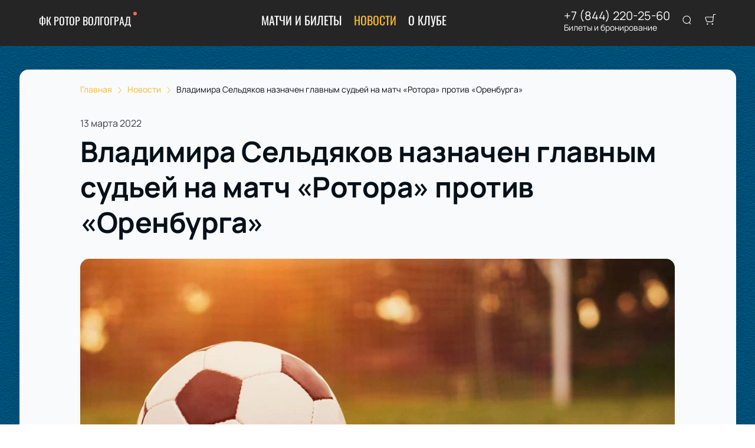

--- FILE ---
content_type: text/html; charset=utf-8
request_url: https://rotor-ticket.ru/news/14402
body_size: 35377
content:
<!DOCTYPE html><html lang="ru"><head><meta charSet="utf-8"/><meta http-equiv="x-ua-compatible" content="ie=edge"/><meta name="viewport" content="width=device-width, initial-scale=1, shrink-to-fit=no"/><meta name="generator" content="Gatsby 5.11.0"/><meta name="viewport" content="width=device-width, initial-scale=1" data-gatsby-head="true"/><meta name="msapplication-TileColor" content="#ffffff" data-gatsby-head="true"/><meta name="msapplication-TileImage" content="/public/favicons/0018/ms-icon-144x144.png" data-gatsby-head="true"/><meta name="theme-color" content="#ffffff" data-gatsby-head="true"/><meta name="description" content="12 марта на домашнем поле волгоградский «Ротор» сыграет против «Оренбурга». Матч пройдет в рамках 27 тура первого дивизиона ФНЛ. | Читайте на rotor-ticket.ru" data-gatsby-head="true"/><meta property="og:title" content="Владимира Сельдяков назначен главным судьей на матч «Ротора» против «Оренбурга» | rotor-ticket.ru" data-gatsby-head="true"/><meta property="og:description" content="12 марта на домашнем поле волгоградский «Ротор» сыграет против «Оренбурга». Матч пройдет в рамках 27 тура первого дивизиона ФНЛ. | Читайте на rotor-ticket.ru" data-gatsby-head="true"/><meta property="og:url" content="/news/14402" data-gatsby-head="true"/><meta property="og:image" content="https://cdn.pbilet.com/origin/3f62e988-13c3-408a-8a9c-7ec380720624.jpeg" data-gatsby-head="true"/><meta property="og:locale" content="ru_RU" data-gatsby-head="true"/><meta property="og:site_name" content="ФК Ротор Волгоград" data-gatsby-head="true"/><meta property="og:type" content="article" data-gatsby-head="true"/><meta property="article:published_time" content="2022-03-13T06:38" data-gatsby-head="true"/><meta property="article:section" content="Новости" data-gatsby-head="true"/><meta property="article:publisher" content="/news/14402" data-gatsby-head="true"/><style data-href="https://rotor-ticket.ru/assets/v1/component---apps-client-src-templates-news-[id]-tsx.css?ver=675d848c64e5238c4cb2" data-identity="gatsby-global-css">.Breadcrumbs-module--container--1b946{font-size:14px;margin-bottom:24px;padding:8px 0}@media screen and (min-width:768px){.Breadcrumbs-module--container--1b946{padding:12px 0}}.Breadcrumbs-module--list--602b6{display:inline-flex;flex-wrap:wrap;list-style:none;margin:0;padding:0}.Breadcrumbs-module--item--30bf2{display:inline;position:relative}.Breadcrumbs-module--item--30bf2:not(:last-child) a,.Breadcrumbs-module--item--30bf2:not(:last-child) a:focus,.Breadcrumbs-module--item--30bf2:not(:last-child) a:hover{color:var(--ui_config_primary_color)}.Breadcrumbs-module--item--30bf2:last-child a{color:inherit;pointer-events:none}.Breadcrumbs-module--item--30bf2:last-child a svg{display:none}.Breadcrumbs-module--item--30bf2:last-child a:active,.Breadcrumbs-module--item--30bf2:last-child a:focus,.Breadcrumbs-module--item--30bf2:last-child a:hover{color:inherit}.Breadcrumbs-module--link--c161a{color:inherit;text-decoration:none;transition:.2s ease-in-out}.Breadcrumbs-module--icon--87776{margin:0 10px;vertical-align:middle}.Breadcrumbs-module--icon--87776 svg{stroke:currentColor}.Breadcrumbs-module--rtl--2153c .Breadcrumbs-module--icon--87776 svg{transform:rotate(180deg)}.ScrollTop-module--button--f185b{background:#fff;border:none;border-radius:50%;bottom:-100%;box-shadow:0 5px 20px rgba(0,0,0,.15);color:#000;cursor:pointer;display:block;font-size:14px;height:40px;position:fixed;right:25px;transition:bottom .5s ease;width:40px;z-index:99}@media screen and (min-width:992px){.ScrollTop-module--button--f185b{font-size:18px;height:65px;width:65px}}.ScrollTop-module--button--f185b svg{stroke:currentColor;flex-shrink:0;height:1em;position:relative;top:.125em;transform:rotate(90deg);width:1em}.ScrollTop-module--isVisible--15d21{bottom:25px}.ScrollTop-module--hasTickets--b705d{bottom:120px}.Layout-module--wrapper--868ca{background-color:var(--ui_config_bg_color);color:#000;display:flex;flex-direction:column;flex-shrink:0;height:100%;margin:0;min-height:100vh;padding:0;position:relative}.Layout-module--wrapperBlack--8b098{color:#fff}.Layout-module--withPattern--9f3ef:after{background-image:var(--ui_config_bg_pattern);background-repeat:repeat;content:"";display:block;height:100%;left:0;opacity:var(--ui_config_bg_opacity);pointer-events:none;position:absolute;top:0;width:100%}.Layout-module--content--f9b2e{display:flex;flex-direction:column;flex-grow:1;position:relative;z-index:1}.Section-module--container--2b517{padding-bottom:64px}.Section-module--container--2b517 img:not([class]){height:auto;max-width:100%}@media screen and (min-width:992px){.Section-module--container--2b517{padding-bottom:92px}}.Section-module--container--2b517:last-child{padding-bottom:0}.Section-module--title--77ab5{font-size:24px;font-weight:700;line-height:1;margin:0 0 32px}@media screen and (min-width:992px){.Section-module--title--77ab5{font-size:48px;margin-bottom:55px}}.Section-module--title_center--00a54{text-align:center}.Section-module--title_left--62809{text-align:left}.Section-module--rtl--d00e7.Section-module--theme_left--25282{text-align:right}.Gallery-4-module--container--bfd50{grid-column-gap:16px;grid-row-gap:16px;display:grid;min-height:150px}@media screen and (min-width:768px){.Gallery-4-module--container--bfd50{grid-template-columns:repeat(2,1fr);min-height:250px}}@media screen and (min-width:992px){.Gallery-4-module--container--bfd50{grid-template-columns:repeat(4,1fr);grid-template-rows:repeat(2,1fr);min-height:500px}}.Gallery-4-module--container--bfd50 .react_lightgallery_item{height:100%;min-height:150px;width:100%}@media screen and (min-width:768px){.Gallery-4-module--container--bfd50 .react_lightgallery_item{min-height:250px}}@media screen and (min-width:992px){.Gallery-4-module--container--bfd50 .react_lightgallery_item:first-child{grid-area:1/1/3/3}}.Gallery-4-module--item--61815{border-radius:var(--ui_config_twisting);cursor:pointer;height:100%;overflow:hidden;position:relative;transform:translateY(0);width:100%}.Gallery-4-module--item--61815:after{background-color:#000;content:"";height:100%;left:0;opacity:0;position:absolute;top:0;transition:.2s ease-in-out;width:100%}.Gallery-4-module--item--61815:focus:after,.Gallery-4-module--item--61815:hover:after{opacity:.5}.Gallery-4-module--rtl--5898f .react_lightgallery_item:nth-child(2),.Gallery-4-module--rtl--5898f .react_lightgallery_item:nth-child(5){margin-left:0;margin-right:auto}.Image-module--container--bafd5{display:block}.Image-module--container--bafd5 img{object-fit:cover}img.Image-module--placeholder--26f43{background-color:#f5f5f5;object-fit:contain}.Image-module--span--d12fb{background:none;border:0;height:100%;left:0;margin:0;opacity:1;overflow:hidden;top:0;width:100%}.Image-module--img--ec1e2,.Image-module--span--d12fb{box-sizing:border-box;display:block;inset:0;padding:0;position:absolute}.Image-module--img--ec1e2{border:none;height:0;margin:auto;max-height:100%;max-width:100%;min-height:100%;min-width:100%;width:0}@font-face{font-display:block;font-family:lg;font-style:normal;font-weight:400;src:url([data-uri]) format("woff2"),url([data-uri]) format("truetype"),url([data-uri]) format("woff"),url(https://rotor-ticket.ru/assets/v1/static/lg-09cd8e9be7081f2166444cce393fe968.svg#lg) format("svg")}.lg-icon{speak:never;-webkit-font-smoothing:antialiased;-moz-osx-font-smoothing:grayscale;font-family:lg!important;font-style:normal;font-variant:normal;font-weight:400;line-height:1;text-transform:none}.lg-container{font-family:system-ui,-apple-system,Segoe UI,Roboto,Helvetica Neue,Arial,Noto Sans,Liberation Sans,sans-serif,Apple Color Emoji,Segoe UI Emoji,Segoe UI Symbol,Noto Color Emoji}.lg-next,.lg-prev{background-color:rgba(0,0,0,.45);border:none;border-radius:2px;color:#999;cursor:pointer;display:block;font-size:22px;margin-top:-10px;outline:none;padding:8px 10px 9px;position:absolute;top:50%;z-index:1084}.lg-next.disabled,.lg-prev.disabled{cursor:default;opacity:0!important}.lg-next:hover:not(.disabled),.lg-prev:hover:not(.disabled){color:#fff}.lg-single-item
.lg-prev,.lg-single-item .lg-next{display:none}.lg-next{right:20px}.lg-next:before{content:"\e095"}.lg-prev{left:20px}.lg-prev:after{content:"\e094"}@keyframes lg-right-end{0%{left:0}50%{left:-30px}to{left:0}}@keyframes lg-left-end{0%{left:0}50%{left:30px}to{left:0}}.lg-outer.lg-right-end .lg-object{animation:lg-right-end .3s;position:relative}.lg-outer.lg-left-end .lg-object{animation:lg-left-end .3s;position:relative}.lg-toolbar{left:0;position:absolute;top:0;width:100%;z-index:1082}.lg-media-overlap .lg-toolbar{background-image:linear-gradient(0deg,transparent,rgba(0,0,0,.4))}.lg-toolbar .lg-icon{background:none;border:none;box-shadow:none;color:#999;cursor:pointer;float:right;font-size:24px;height:47px;line-height:27px;outline:medium none;padding:10px 0;text-align:center;text-decoration:none!important;transition:color .2s linear;width:50px;will-change:color}.lg-toolbar .lg-icon.lg-icon-18{font-size:18px}.lg-toolbar .lg-icon:hover{color:#fff}.lg-toolbar .lg-close:after{content:"\e070"}.lg-toolbar .lg-maximize{font-size:22px}.lg-toolbar .lg-maximize:after{content:"\e90a"}.lg-toolbar .lg-download:after{content:"\e0f2"}.lg-sub-html{color:#eee;font-size:16px;opacity:0;padding:10px 40px;text-align:center;transition:opacity .2s ease-out 0s;z-index:1080}.lg-sub-html h4{font-size:13px;font-weight:700;margin:0}.lg-sub-html p{font-size:12px;margin:5px 0 0}.lg-sub-html a{color:inherit}.lg-sub-html a:hover{text-decoration:underline}.lg-media-overlap .lg-sub-html{background-image:linear-gradient(180deg,transparent,rgba(0,0,0,.6))}.lg-item .lg-sub-html{bottom:0;left:0;position:absolute;right:0}.lg-error-msg{color:#999;font-size:14px}.lg-counter{color:#999;display:inline-block;font-size:16px;height:47px;padding-left:20px;padding-top:12px;vertical-align:middle}.lg-closing .lg-next,.lg-closing .lg-prev,.lg-closing .lg-sub-html,.lg-closing .lg-toolbar{opacity:0;transition:transform .08 cubic-bezier(0,0,.25,1) 0s,opacity .08 cubic-bezier(0,0,.25,1) 0s,color .08 linear}body:not(.lg-from-hash) .lg-outer.lg-start-zoom .lg-item:not(.lg-zoomable) .lg-img-wrap,body:not(.lg-from-hash) .lg-outer.lg-start-zoom .lg-item:not(.lg-zoomable) .lg-video-cont{opacity:0;transform:scale3d(.5,.5,.5);transition:transform .25s cubic-bezier(0,0,.25,1) 0s,opacity .25s cubic-bezier(0,0,.25,1)!important;will-change:transform,opacity}body:not(.lg-from-hash) .lg-outer.lg-start-zoom .lg-item:not(.lg-zoomable).lg-complete .lg-img-wrap,body:not(.lg-from-hash) .lg-outer.lg-start-zoom .lg-item:not(.lg-zoomable).lg-complete .lg-video-cont{opacity:1;transform:scaleX(1)}.lg-icon:focus-visible{border-radius:3px;color:#fff;outline:1px dashed hsla(0,0%,100%,.6)}.lg-toolbar .lg-icon:focus-visible{border-radius:8px;outline-offset:-5px}.lg-group:after{clear:both;content:"";display:table}.lg-container{outline:none}.lg-on{scroll-behavior:unset}.lg-overlay-open{overflow:hidden}.lg-hide-sub-html .lg-sub-html,.lg-next,.lg-pager-outer,.lg-prev,.lg-toolbar{opacity:0;transition:transform .25s cubic-bezier(0,0,.25,1) 0s,opacity .25s cubic-bezier(0,0,.25,1) 0s;will-change:transform,opacity}.lg-show-in .lg-next,.lg-show-in .lg-pager-outer,.lg-show-in .lg-prev,.lg-show-in .lg-toolbar,.lg-show-in.lg-hide-sub-html .lg-sub-html{opacity:1}.lg-show-in .lg-hide-items .lg-prev{opacity:0;transform:translate3d(-10px,0,0)}.lg-show-in .lg-hide-items .lg-next{opacity:0;transform:translate3d(10px,0,0)}.lg-show-in .lg-hide-items .lg-toolbar{opacity:0;transform:translate3d(0,-10px,0)}.lg-show-in .lg-hide-items.lg-hide-sub-html .lg-sub-html{opacity:0;transform:translate3d(0,20px,0)}.lg-outer{height:100%;left:0;opacity:.001;outline:none;overflow:hidden;position:fixed;text-align:left;top:0;transition:opacity .15s ease 0s;width:100%;will-change:auto;z-index:1050}.lg-outer *{box-sizing:border-box}.lg-outer.lg-visible,.lg-outer.lg-zoom-from-image{opacity:1}.lg-outer.lg-css3 .lg-item:not(.lg-start-end-progress).lg-current,.lg-outer.lg-css3 .lg-item:not(.lg-start-end-progress).lg-next-slide,.lg-outer.lg-css3 .lg-item:not(.lg-start-end-progress).lg-prev-slide{transition-duration:inherit!important;transition-timing-function:inherit!important}.lg-outer.lg-css3.lg-dragging .lg-item.lg-current,.lg-outer.lg-css3.lg-dragging .lg-item.lg-next-slide,.lg-outer.lg-css3.lg-dragging .lg-item.lg-prev-slide{opacity:1;transition-duration:0s!important}.lg-outer.lg-grab img.lg-object{cursor:-o-grab;cursor:-ms-grab;cursor:grab}.lg-outer.lg-grabbing img.lg-object{cursor:move;cursor:-o-grabbing;cursor:-ms-grabbing;cursor:grabbing}.lg-outer .lg-content{bottom:0;left:0;position:absolute;right:0;top:0}.lg-outer .lg-inner{bottom:0;left:0;position:absolute;top:0;transition:opacity 0s;white-space:nowrap;width:100%}.lg-outer .lg-item{display:none!important}.lg-outer .lg-item:not(.lg-start-end-progress){background:url([data-uri]) no-repeat scroll 50% transparent}.lg-outer.lg-css .lg-current,.lg-outer.lg-css3 .lg-current,.lg-outer.lg-css3 .lg-next-slide,.lg-outer.lg-css3 .lg-prev-slide{display:inline-block!important}.lg-outer .lg-img-wrap,.lg-outer .lg-item{display:inline-block;height:100%;position:absolute;text-align:center;width:100%}.lg-outer .lg-img-wrap:before,.lg-outer .lg-item:before{content:"";display:inline-block;height:100%;vertical-align:middle}.lg-outer .lg-img-wrap{bottom:0;font-size:0;left:0;position:absolute;right:0;top:0;white-space:nowrap}.lg-outer .lg-item.lg-complete{background-image:none}.lg-outer .lg-item.lg-current{z-index:1060}.lg-outer .lg-object{display:inline-block;height:auto;max-height:100%;max-width:100%;position:relative;vertical-align:middle;width:auto}.lg-outer .lg-empty-html .lg-sub-html,.lg-outer .lg-empty-html.lg-sub-html{display:none}.lg-outer.lg-hide-download .lg-download{opacity:.75;pointer-events:none}.lg-outer .lg-first-slide .lg-dummy-img{left:50%;position:absolute;top:50%}.lg-outer.lg-components-open:not(.lg-zoomed) .lg-components{opacity:1;transform:translateZ(0)}.lg-outer.lg-components-open:not(.lg-zoomed) .lg-sub-html{opacity:1;transition:opacity .2s ease-out .15s}.lg-backdrop{background-color:#000;bottom:0;left:0;opacity:0;position:fixed;right:0;top:0;transition:opacity 333ms ease-in 0s;will-change:auto;z-index:1040}.lg-backdrop.in{opacity:1}.lg-css3.lg-no-trans .lg-current,.lg-css3.lg-no-trans .lg-next-slide,.lg-css3.lg-no-trans .lg-prev-slide{transition:none 0s ease 0s!important}.lg-css3.lg-use-css3 .lg-item{-webkit-backface-visibility:hidden;backface-visibility:hidden}.lg-css3.lg-fade .lg-item{opacity:0}.lg-css3.lg-fade .lg-item.lg-current{opacity:1}.lg-css3.lg-fade .lg-item.lg-current,.lg-css3.lg-fade .lg-item.lg-next-slide,.lg-css3.lg-fade .lg-item.lg-prev-slide{transition:opacity .1s ease 0s}.lg-css3.lg-use-css3 .lg-item.lg-start-progress{transition:transform 1s cubic-bezier(.175,.885,.32,1.275) 0s}.lg-css3.lg-use-css3 .lg-item.lg-start-end-progress{transition:transform 1s cubic-bezier(0,0,.25,1) 0s}.lg-css3.lg-slide.lg-use-css3 .lg-item{opacity:0}.lg-css3.lg-slide.lg-use-css3 .lg-item.lg-prev-slide{transform:translate3d(-100%,0,0)}.lg-css3.lg-slide.lg-use-css3 .lg-item.lg-next-slide{transform:translate3d(100%,0,0)}.lg-css3.lg-slide.lg-use-css3 .lg-item.lg-current{opacity:1;transform:translateZ(0)}.lg-css3.lg-slide.lg-use-css3 .lg-item.lg-current,.lg-css3.lg-slide.lg-use-css3 .lg-item.lg-next-slide,.lg-css3.lg-slide.lg-use-css3 .lg-item.lg-prev-slide{transition:transform 1s cubic-bezier(0,0,.25,1) 0s,opacity .1s ease 0s}.lg-container{display:none}.lg-container.lg-show{display:block}.lg-container.lg-dragging-vertical .lg-backdrop{transition-duration:0s!important}.lg-container.lg-dragging-vertical .lg-css3 .lg-item.lg-current{opacity:1;transition-duration:0s!important}.lg-inline .lg-backdrop,.lg-inline .lg-outer{position:absolute}.lg-inline .lg-backdrop{z-index:1}.lg-inline .lg-outer{z-index:2}.lg-inline .lg-maximize:after{content:"\e909"}.lg-components{bottom:0;left:0;position:absolute;right:0;transform:translate3d(0,100%,0);transition:transform .35s ease-out 0s;will-change:transform;z-index:1080}div.NewsPageDetail-module--contentContainer--8b9db{margin-top:40px}.NewsPageDetail-module--header--54003{margin:0 auto 32px;max-width:1008px;width:100%}.NewsPageDetail-module--date--7dce0{font-size:16px;line-height:20px;margin:0 0 8px;opacity:.8}.NewsPageDetail-module--title--23b6d{font-size:24px;font-weight:700;letter-spacing:-.01em;line-height:1.25;margin:0 0 32px;word-break:break-word}@media screen and (min-width:992px){.NewsPageDetail-module--title--23b6d{font-size:48px}}.NewsPageDetail-module--cover--e1965{border-radius:var(--ui_config_twisting);margin-bottom:56px;min-height:480px;overflow:hidden;position:relative;width:100%}@media screen and (min-width:1215px){.NewsPageDetail-module--cover--e1965{height:40vh}}.NewsPageDetail-module--content--44087{margin:24px auto 56px;max-width:1008px;width:100%}.NewsPageDetail-module--content--44087 img:not([class]){height:auto;max-width:100%}.NewsPageDetail-module--content--44087 p:not([class]){font-weight:400;letter-spacing:-.01em;line-height:1.5;margin:16px 0}.NewsPageDetail-module--section--caf9c{padding-bottom:64px}@media screen and (min-width:992px){.NewsPageDetail-module--section--caf9c{padding-bottom:92px}}.NewsPageDetail-module--section--caf9c:last-child{padding-bottom:0}.ContentContainer-module--container--32443{margin:0 auto;max-width:100%;padding:0 16px;width:100%}@media screen and (min-width:992px){.ContentContainer-module--container--32443{max-width:992px;padding:0 40px}}@media screen and (min-width:1215px){.ContentContainer-module--container--32443{max-width:1215px}}@media screen and (min-width:1375px){.ContentContainer-module--container--32443{max-width:1375px;padding:0 80px}}.ContentWrapper-module--pageTitle--ec4b2{color:#000;font-size:88px;font-weight:700;line-height:1;margin:112px auto 72px;position:relative;text-align:center;z-index:1}@media screen and (max-width:1215px){.ContentWrapper-module--pageTitle--ec4b2{font-size:56px}}@media screen and (max-width:768px){.ContentWrapper-module--pageTitle--ec4b2{font-size:32px;margin:16px 0}}.ContentWrapper-module--whiteTitle--e6744{color:#fff}.ContentWrapper-module--container--ea5e2{border-radius:var(--ui_config_twisting);color:var(--ui_config_container_text_color);margin:0 auto 80px;max-width:100%;padding:24px 24px 40px;position:relative;width:100%}@media screen and (min-width:992px){.ContentWrapper-module--container--ea5e2{max-width:992px;padding:40px}}@media screen and (min-width:1215px){.ContentWrapper-module--container--ea5e2{max-width:1215px}}@media screen and (min-width:1375px){.ContentWrapper-module--container--ea5e2{max-width:1375px;padding:40px 80px 80px}}.ContentWrapper-module--withBreadcrumbs--cc923{padding:12px 24px 40px}@media screen and (min-width:992px){.ContentWrapper-module--withBreadcrumbs--cc923{padding:12px 40px 40px}}@media screen and (min-width:1375px){.ContentWrapper-module--withBreadcrumbs--cc923{padding:12px 80px 80px}}.ContentWrapper-module--withWrapper--3ed09{background:var(--ui_config_container_color);box-shadow:0 8px 64px rgba(0,0,0,.04)}.NewsCard-10-module--preview--a1a8f{border-radius:var(--ui_config_twisting);box-sizing:border-box;flex-shrink:0;height:120px;margin:0 0 8px;overflow:hidden;position:relative;width:100%}@media screen and (min-width:992px){.NewsCard-10-module--preview--a1a8f{margin:0 16px 12px 0;width:176px}}.NewsCard-10-module--container--4aa7e{color:inherit;display:flex;flex-direction:column;margin-bottom:16px;text-decoration:none}.NewsCard-10-module--container--4aa7e:focus h3,.NewsCard-10-module--container--4aa7e:hover h3{color:var(--ui_config_primary_color)}@media screen and (min-width:992px){.NewsCard-10-module--container--4aa7e{flex-direction:row}}.NewsCard-10-module--date--63bef{font-size:12px;font-weight:400;letter-spacing:.08em;margin:0 0 8px}@media screen and (max-width:992px){.NewsCard-10-module--date--63bef{font-weight:700}}.NewsCard-10-module--title--1434d{font-size:20px;font-weight:400;letter-spacing:-.01em;line-height:1.2;margin:0 0 8px;transition:.2s ease-in-out;word-break:break-word}@media screen and (min-width:992px){.NewsCard-10-module--title--1434d{font-size:24px;font-weight:700;line-height:28px;margin:0}}.NewsCard-10-module--rtl--6ccf7 .NewsCard-10-module--preview--a1a8f{margin:0 0 12px 16px}.NewsCard-10-module--linkReset--2a42d{all:unset;color:inherit;cursor:pointer;display:inline;text-decoration:none}.Grid-module--grid--2b281{display:flex;flex-wrap:wrap;margin:0 -16px}.Grid-module--gridItem--5ba28{box-sizing:border-box;display:flex;flex-direction:column;padding:0 16px 16px}@media screen and (max-width:992px){.Grid-module--gridItem--5ba28{width:50%!important}}@media screen and (max-width:768px){.Grid-module--gridItem--5ba28{width:100%!important}}@media screen and (max-width:1215px){.Grid-module--col_4--87cbf .Grid-module--gridItem--5ba28{width:33.3333333333%}.Grid-module--col_5--e9d74 .Grid-module--gridItem--5ba28{width:25%}}.Grid-module--withoutPaddings--d798f{margin:0}.Grid-module--withoutPaddings--d798f .Grid-module--gridItem--5ba28{padding:0}@media screen and (max-width:768px){.Grid-module--mobileCarousel--5a805{flex-wrap:nowrap;overflow:hidden;overflow-x:auto}.Grid-module--mobileCarousel--5a805>div{flex-shrink:0;width:300px!important}}.PlacePreview-1-module--container--2bf82{color:inherit;display:block;flex-grow:1;padding-bottom:16px;position:relative;text-decoration:none}.PlacePreview-1-module--container--2bf82:focus h3,.PlacePreview-1-module--container--2bf82:hover h3{color:var(--ui_config_primary_color)}.PlacePreview-1-module--preview--92838{background-position:50%;background-repeat:no-repeat;background-size:cover;border-radius:var(--ui_config_twisting);height:265px;margin-bottom:16px;overflow:hidden;position:relative}.PlacePreview-1-module--title--d28d3{font-size:20px;font-weight:700;line-height:1.2;margin:0 0 12px;transition:.2s ease}@media screen and (min-width:992px){.PlacePreview-1-module--title--d28d3{font-size:24px}}.PlacePreview-1-module--address--3c594{font-size:14px;line-height:18px}.EventPreviewContainer-module--empty--c1107{font-size:24px;font-weight:400;text-align:center;width:100%}@media screen and (min-width:1215px){.EventPreviewContainer-module--customGrid--1f92e{margin:0 -40px}.EventPreviewContainer-module--customGrid--1f92e>div{padding:0 40px 40px}}@media screen and (min-width:992px)and (max-width:1375px){.EventPreviewContainer-module--customBreakpoint--5c3bb>div{width:50%!important}}.EventPreviewContainer-module--placeholder--88b19{background-color:#f5f5f5;height:450px;width:100%}.ErrorPageContent-module--container--ed6fc{background:#fff;border-radius:50%;color:#000;margin:40px auto;padding:16px;position:relative;width:90%}.ErrorPageContent-module--container--ed6fc:before{content:"";display:block;padding-top:100%}@media screen and (min-width:768px){.ErrorPageContent-module--container--ed6fc{width:75%}}@media screen and (min-width:992px){.ErrorPageContent-module--container--ed6fc{width:50%}}.ErrorPageContent-module--content--9caa8{left:50%;position:absolute;text-align:center;top:50%;transform:translate(-50%,-50%);width:90%}.ErrorPageContent-module--title--4b0fb{font-size:32px;font-weight:700;line-height:1;margin:0 0 24px;padding:0}@media screen and (min-width:768px){.ErrorPageContent-module--title--4b0fb{font-size:56px}}@media screen and (min-width:1215px){.ErrorPageContent-module--title--4b0fb{font-size:88px}}.ErrorPageContent-module--text--933bc{font-size:20px;letter-spacing:-.01em;line-height:1.2;margin:0 0 24px;padding:0}@media screen and (min-width:992px){.ErrorPageContent-module--text--933bc{margin:0 0 56px}}</style><style data-href="https://rotor-ticket.ru/assets/v1/styles.css?ver=675d848c64e5238c4cb2" data-identity="gatsby-global-css">@font-face{font-display:swap;font-family:Oswald;font-style:normal;font-weight:400;src:url(https://rotor-ticket.ru/assets/v1/static/oswald-v49-cyrillic_latin-regular-e00d75bdcf92202123c140115a6f8b9b.woff2) format("woff2")}@font-face{font-display:swap;font-family:Oswald;font-style:normal;font-weight:700;src:url(https://rotor-ticket.ru/assets/v1/static/oswald-v49-cyrillic_latin-700-df91ee3431f7a0bac10fb9428cc60c93.woff2) format("woff2")}@font-face{font-display:swap;font-family:Manrope;font-style:normal;font-weight:400;src:url(https://rotor-ticket.ru/assets/v1/static/manrope-v14-cyrillic_latin-regular-7ef652c29e757402aa5ed78d8f9649d0.woff2) format("woff2")}@font-face{font-display:swap;font-family:Manrope;font-style:normal;font-weight:500;src:url(https://rotor-ticket.ru/assets/v1/static/manrope-v14-cyrillic_latin-500-7ba3deb20e9068ed828f9d008701050c.woff2) format("woff2")}@font-face{font-display:swap;font-family:Manrope;font-style:normal;font-weight:600;src:url(https://rotor-ticket.ru/assets/v1/static/manrope-v14-cyrillic_latin-600-13f3bea54476f960f5928249da85f3a0.woff2) format("woff2")}@font-face{font-display:swap;font-family:Manrope;font-style:normal;font-weight:700;src:url(https://rotor-ticket.ru/assets/v1/static/manrope-v14-cyrillic_latin-700-f2c86a02a2d2193c65f1876734affc9a.woff2) format("woff2")}body{font-family:Manrope;font-size:16px;margin:0;overflow-anchor:none;padding:0}*{box-sizing:border-box}.lng-ar{direction:rtl}#nprogress{pointer-events:none}#nprogress .bar{background:var(--ui_config_primary_color);height:2px;left:0;position:fixed;top:0;width:100%;z-index:1031}#nprogress .peg{box-shadow:0 0 10px var(--ui_config_primary_color),0 0 5px var(--ui_config_primary_color);display:block;height:100%;opacity:1;position:absolute;right:0;transform:rotate(3deg) translateY(-4px);width:100px}#nprogress .spinner{display:none}.nprogress-custom-parent{overflow:hidden;position:relative}.nprogress-custom-parent #nprogress .bar,.nprogress-custom-parent #nprogress .spinner{position:absolute}.u-scroll-lock{height:100vh;overflow:hidden;position:relative}.u-hide-header,.u-hide-scroll-top{z-index:0!important}.u-hide{display:none!important}.react-datepicker__aria-live{border:0;-webkit-clip-path:circle(0);clip-path:circle(0);height:1px;margin:-1px;overflow:hidden;padding:0;position:absolute;white-space:nowrap;width:1px}.Toastify__toast-container{max-width:400px;width:auto!important}</style><link data-chunk="dynamic-Header" rel="preload" as="script" href="https://rotor-ticket.ru/assets/v1/commons.js?ver=675d848c64e5238c4cb2"/><link data-chunk="dynamic-Header" rel="preload" as="script" href="https://rotor-ticket.ru/assets/v1/36eff5c6a62345030d28e3449bfd9942767634fe.js?ver=675d848c64e5238c4cb2"/><link data-chunk="dynamic-Header" rel="preload" as="script" href="https://rotor-ticket.ru/assets/v1/a084ea7f97c750822e1d299dbbef71f458ae3d2e.js?ver=675d848c64e5238c4cb2"/><link data-chunk="dynamic-Header" rel="preload" as="script" href="https://rotor-ticket.ru/assets/v1/17929c43532def15475dda81a01765fa380b73bd.js?ver=675d848c64e5238c4cb2"/><link data-chunk="dynamic-Header" rel="preload" as="script" href="https://rotor-ticket.ru/assets/v1/0f529f3b5003d682e5eeafc970c54a74a7730ac7.js?ver=675d848c64e5238c4cb2"/><link data-chunk="dynamic-Header" rel="preload" as="script" href="https://rotor-ticket.ru/assets/v1/c7ef1730f981ecc17f8fb6ebfcc65d298e3fe823.js?ver=675d848c64e5238c4cb2"/><link data-chunk="dynamic-Header" rel="preload" as="script" href="https://rotor-ticket.ru/assets/v1/51630469e5deabac6f5ed8fb5215bdb1f0e1e8be.js?ver=675d848c64e5238c4cb2"/><link data-chunk="dynamic-Header" rel="preload" as="script" href="https://rotor-ticket.ru/assets/v1/3022b1db54fd1f5579e94dd866536a3a2eae87ab.js?ver=675d848c64e5238c4cb2"/><link data-chunk="dynamic-Header" rel="preload" as="script" href="https://rotor-ticket.ru/assets/v1/dynamic-Header.js?ver=675d848c64e5238c4cb2"/><link data-chunk="dynamic-Logo" rel="preload" as="script" href="https://rotor-ticket.ru/assets/v1/dynamic-Logo.js?ver=675d848c64e5238c4cb2"/><link data-chunk="dynamic-Footer" rel="preload" as="script" href="https://rotor-ticket.ru/assets/v1/dynamic-Footer.js?ver=675d848c64e5238c4cb2"/><title data-gatsby-head="true">Владимира Сельдяков назначен главным судьей на матч «Ротора» против «Оренбурга» | rotor-ticket.ru</title><link rel="apple-touch-icon" sizes="57x57" href="/public/favicons/0018/apple-icon-57x57.png" data-gatsby-head="true"/><link rel="apple-touch-icon" sizes="60x60" href="/public/favicons/0018/apple-icon-60x60.png" data-gatsby-head="true"/><link rel="apple-touch-icon" sizes="72x72" href="/public/favicons/0018/apple-icon-72x72.png" data-gatsby-head="true"/><link rel="apple-touch-icon" sizes="76x76" href="/public/favicons/0018/apple-icon-76x76.png" data-gatsby-head="true"/><link rel="apple-touch-icon" sizes="114x114" href="/public/favicons/0018/apple-icon-114x114.png" data-gatsby-head="true"/><link rel="apple-touch-icon" sizes="120x120" href="/public/favicons/0018/apple-icon-120x120.png" data-gatsby-head="true"/><link rel="apple-touch-icon" sizes="144x144" href="/public/favicons/0018/apple-icon-144x144.png" data-gatsby-head="true"/><link rel="apple-touch-icon" sizes="152x152" href="/public/favicons/0018/apple-icon-152x152.png" data-gatsby-head="true"/><link rel="apple-touch-icon" sizes="180x180" href="/public/favicons/0018/apple-icon-180x180.png" data-gatsby-head="true"/><link rel="icon" type="image/png" sizes="192x192" href="/public/favicons/0018/android-icon-192x192.png" data-gatsby-head="true"/><link rel="icon" type="image/png" sizes="32x32" href="/public/favicons/0018/favicon-32x32.png" data-gatsby-head="true"/><link rel="icon" type="image/png" sizes="96x96" href="/public/favicons/0018/favicon-96x96.png" data-gatsby-head="true"/><link rel="icon" type="image/png" sizes="16x16" href="/public/favicons/0018/favicon-16x16.png" data-gatsby-head="true"/><link rel="manifest" href="/public/favicons/0018/manifest.json" data-gatsby-head="true"/><style data-gatsby-head="true">
            :root {
              
  --ui_config_container_text_color: #051019;
  --ui_config_container_text_color64: rgba(5,16,25,0.64);
  --ui_config_container_text_color50: rgba(5,16,25,0.5);
  --ui_config_container_text_color40: rgba(5,16,25,0.4);
  --ui_config_container_text_color30: rgba(5,16,25,0.3);
  --ui_config_container_text_color24: rgba(5,16,25,0.24);
  --ui_config_container_text_color20: rgba(5,16,25,0.2);
  --ui_config_container_text_color12: rgba(5,16,25,0.12);
  --ui_config_container_text_color10: rgba(5,16,25,0.1);
  --ui_config_container_text_color08: rgba(5,16,25,0.08);
  --ui_config_container_text_color05: rgba(5,16,25,0.05);
  --ui_config_container_text_color03: rgba(5,16,25,0.03);
  --ui_config_container_text_color_lighten60: #6eaee2;
  --ui_config_container_color: #f9fafb;
  --ui_config_container_color30: rgba(249,250,251,0.3);
  --ui_config_container_color50: rgba(249,250,251,0.5);
  --ui_button_active_color: #c69420;
  --ui_button_color: #214f73;
  --ui_config_primary_color: #f8b928;
  --ui_config_primary_color_hover: #fac959;
  --ui_config_primary_color_darken12: #dc9b07;
  --ui_config_primary_color_lighten12: #facc63;
  --ui_config_primary_color12: rgba(248,185,40,0.12);
  --ui_config_primary_color20: rgba(248,185,40,0.2);
  --ui_config_primary_color24: rgba(248,185,40,0.24);
  --ui_config_primary_color30: rgba(248,185,40,0.3);
  --ui_config_primary_color40: rgba(248,185,40,0.4);
  --ui_config_primary_color60: rgba(248,185,40,0.6);
  --ui_config_primary_color64: rgba(248,185,40,0.64);
  --ui_config_primary_color80: rgba(248,185,40,0.8);
  --ui_config_secondary_color: #214f73;
  --ui_config_secondary_color24: rgba(33,79,115,0.24);
  --ui_config_secondary_color40: rgba(33,79,115,0.4);
  --ui_config_twisting: 15px;
  --contrast_color: #f9fafb;
  --contrast_color_darken: #e7ebef;
  --topline_background_color: #e7ebef;
  --ui_config_bg_color: #214f73;
  --ui_config_bg_color30: rgba(33,79,115,0.3);
  --ui_config_banner_blackout: 0.6;
  --ui_config_bg_opacity: 1;
  --ui_config_bg_pattern: url(https://e7da267a-b67b-4f13-925b-81f4cc6ae450.selcdn.net/origin/8cf4b6d1-bca8-4c3e-ad83-6e1a7c97f373.jpg);

            }
          </style><link rel="preconnect" href="https://cdn.pbilet.com" data-gatsby-head="true"/><link rel="dns-prefetch" href="https://cdn.pbilet.com" data-gatsby-head="true"/><link rel="canonical" href="https://rotor-ticket.ru/news/14402" data-gatsby-head="true"/><script data-gatsby-head="true">(function(w, d, s, l, i) {
        w[l] = w[l] || [];
        w[l].push({ "gtm.start": new Date().getTime(), event: "gtm.js" });
        var f = d.getElementsByTagName(s)[0],
          j = d.createElement(s),
          dl = l != "dataLayer" ? "&l=" + l : "";
        j.async = true;
        j.src = "https://www.googletagmanager.com/gtm.js?id=" + i + dl;
        f.parentNode.insertBefore(j, f);
      })(window, document, "script", "dataLayer", "GTM-P5G296X");
</script><script type="application/ld+json" data-gatsby-head="true">{"@context":"https://schema.org","@type":"Organization","name":"","url":"https://rotor-ticket.ru","description":"12 марта на домашнем поле волгоградский «Ротор» сыграет против «Оренбурга». Матч пройдет в рамках 27 тура первого дивизиона ФНЛ. | Читайте на rotor-ticket.ru","brand":{"@type":"Brand","name":"ФК Ротор Волгоград"},"address":{"@type":"PostalAddress","streetAddress":"109029, г. Москва, ул. Калитниковская СР., д. 15, пом. 28","addressCountry":"ru"},"contactPoint":{"@type":"ContactPoint","telephone":"+7 (844) 220-25-60","contactType":"customer service","email":"info@rotor-ticket.ru","availableLanguage":["ru"]}}</script><style data-href="/assets/v1/dynamic-Footer.css?ver=675d848c64e5238c4cb2" data-identity="gatsby-global-css">.ContentContainer-module--container--32443{margin:0 auto;max-width:100%;padding:0 16px;width:100%}@media screen and (min-width:992px){.ContentContainer-module--container--32443{max-width:992px;padding:0 40px}}@media screen and (min-width:1215px){.ContentContainer-module--container--32443{max-width:1215px}}@media screen and (min-width:1375px){.ContentContainer-module--container--32443{max-width:1375px;padding:0 80px}}.Footer-8-module--footer--9a15e{background-color:var(--ui_config_secondary_color);color:#fff;margin-top:auto;padding:24px 16px;position:relative;z-index:1}@media(min-width:992px){.Footer-8-module--footer--9a15e{padding:32px 0}}.Footer-8-module--logoContainer--b83b3{display:flex;justify-content:center;margin:0 0 32px}a.Footer-8-module--logo--2b22a{margin:0}.Footer-8-module--sameColors--3e152 .Footer-8-module--link--28fbd{position:relative}.Footer-8-module--sameColors--3e152 .Footer-8-module--link--28fbd:after{background-color:currentColor;bottom:-4px;content:"";display:block;height:2px;left:0;opacity:0;position:absolute;transition:.2s ease-in-out;width:100%}.Footer-8-module--sameColors--3e152 .Footer-8-module--link--28fbd:focus,.Footer-8-module--sameColors--3e152 .Footer-8-module--link--28fbd:hover{color:inherit}.Footer-8-module--sameColors--3e152 .Footer-8-module--link--28fbd:focus:after,.Footer-8-module--sameColors--3e152 .Footer-8-module--link--28fbd:hover:after{opacity:1}.Footer-8-module--menu--f7ce5{align-items:center;display:flex;flex-direction:column;flex-wrap:wrap;justify-content:center;list-style:none;margin:0 0 50px;padding:16px 0 0;position:relative;text-align:center;width:100%}.Footer-8-module--menu--f7ce5:before{background-color:currentColor;content:"";height:1px;left:0;opacity:.5;position:absolute;right:0;top:0}@media screen and (min-width:992px){.Footer-8-module--menu--f7ce5{align-items:normal;flex-direction:row;margin:0 -18px 50px}.Footer-8-module--menu--f7ce5:before{left:18px;right:18px}}.Footer-8-module--menuItem--3bdc5{display:inline-block;padding:4px 18px}.Footer-8-module--link--28fbd{color:currentColor;font-family:Manrope;font-size:16px;font-style:normal;font-weight:600;line-height:20px;text-decoration:none}.Footer-8-module--link--28fbd:focus,.Footer-8-module--link--28fbd:hover{color:var(--ui_config_primary_color)}.Footer-8-module--footerText--b37cf{color:currentColor;font-family:Manrope;font-size:14px;font-style:normal;font-weight:400;line-height:18px;margin:0;opacity:.5;text-align:center}</style><style data-href="/assets/v1/dynamic-Logo.css?ver=675d848c64e5238c4cb2" data-identity="gatsby-global-css">.Logo-11-module--logo--e2e0d{box-sizing:border-box;color:inherit;cursor:pointer;display:inline-block;flex-shrink:0;font-family:Oswald,sans-serif;font-size:18px;font-weight:400;margin-right:20px;padding:10px;position:relative;text-decoration:none;text-transform:uppercase}.Logo-11-module--logo--e2e0d:after{background-color:#ff6565;border-radius:50%;content:"";display:block;height:6px;position:absolute;right:0;top:8px;width:6px}@media screen and (max-width:768px){.Logo-11-module--logo--e2e0d{font-size:16px;margin-right:8px}}.Logo-11-module--rtl--3823e{margin-left:20px;margin-right:0}@media screen and (max-width:768px){.Logo-11-module--rtl--3823e{margin-left:8px;margin-right:0}}</style><style data-href="/assets/v1/dynamic-Header.css?ver=675d848c64e5238c4cb2" data-identity="gatsby-global-css">.Header-24-module--header--b8162{display:flex;flex-direction:column;left:0;max-height:100%;position:fixed;top:0;width:100%;z-index:400}.Header-24-module--header--b8162 .fade-enter{opacity:0}.Header-24-module--header--b8162 .fade-enter-active{opacity:1;transition:opacity .3s}.Header-24-module--header--b8162 .fade-exit{opacity:1}.Header-24-module--header--b8162 .fade-exit-active{opacity:1;transition:opacity .3s}.Header-24-module--content--a8937{align-items:center;color:#fff;display:flex;max-width:100%;min-height:40px;padding:12px 16px;transition:background-color .2s ease-in-out}@media screen and (min-width:992px){.Header-24-module--content--a8937{padding:12px 56px 20px}}@media screen and (min-width:1440px){.Header-24-module--content--a8937{padding:12px 73px 20px}}.Header-24-module--withBg--705f7{background-color:#252525}.Header-24-module--seo--5af37{display:none}.Header-24-module--rightBar--6583f{align-items:center;display:flex;margin-left:auto}@media screen and (min-width:992px){.Header-24-module--phones--6f95b{order:-1}}.Header-24-module--searchToggler--82b53{align-items:center;background-color:transparent;border:0;color:inherit;cursor:pointer;display:flex;height:40px;justify-content:center;margin:0;padding:0;width:40px}.Header-24-module--searchToggler--82b53:focus,.Header-24-module--searchToggler--82b53:hover{color:var(--ui_config_primary_color)}.Header-24-module--searchToggler--82b53 svg{fill:currentColor;padding-bottom:2px}.Header-24-module--phoneIcon--1ab15{fill:none!important;stroke:currentColor}.Header-24-module--cart--9d450 span{border-radius:50%;left:5px;right:auto;top:0}.Header-24-module--cart--9d450 svg{fill:none;stroke:currentColor;margin-bottom:6px}.Header-24-module--currencySwitcher--bcceb .dropdown-menu{border-radius:16px;box-shadow:0 20px 50px rgba(0,0,0,.2);min-width:133px;padding:8px}.Header-24-module--currencySwitcher--bcceb .dropdown-menu button{border-radius:8px;font-size:14px;font-weight:400;line-height:18px;padding:6px 12px;transition:.2s ease-in-out}.Header-24-module--currencySwitcher--bcceb .dropdown-menu button:focus,.Header-24-module--currencySwitcher--bcceb .dropdown-menu button:hover{background:#eaecee}@media screen and (max-width:992px){.Header-24-module--currencySwitcher--bcceb{order:1}}.Header-24-module--langSwitcher--c3653 .dropdown-toggler{font-size:14px;font-weight:400;line-height:1}.Header-24-module--langSwitcher--c3653 .dropdown-toggler .picture{border-radius:50%;flex-shrink:0;height:12px;margin:0 2px 0 0;order:-1;width:12px}.Header-24-module--langSwitcher--c3653 .dropdown-toggler .picture img{object-fit:cover!important}.Header-24-module--langSwitcher--c3653 .dropdown-menu{border-radius:16px;box-shadow:0 20px 50px rgba(0,0,0,.2);min-width:133px;padding:8px}.Header-24-module--langSwitcher--c3653 .dropdown-menu button{border-radius:8px;font-size:14px;font-weight:400;line-height:18px;padding:6px 12px;transition:.2s ease-in-out}.Header-24-module--langSwitcher--c3653 .dropdown-menu button:focus,.Header-24-module--langSwitcher--c3653 .dropdown-menu button:hover{background:#eaecee}.Header-24-module--langSwitcher--c3653 .dropdown-menu button{justify-content:flex-start}.Header-24-module--langSwitcher--c3653 .dropdown-menu button .picture{border-radius:50%;height:12px;margin-right:4px;order:-1;overflow:hidden;width:12px}.Header-24-module--langSwitcher--c3653 .dropdown-menu button .picture img{object-fit:cover!important}div.Header-24-module--reseller--df22f{background-color:#000!important;padding:5px 35px!important}@media screen and (min-width:992px){div.Header-24-module--reseller--df22f{padding:5px 56px!important}}@media screen and (min-width:1440px){div.Header-24-module--reseller--df22f{padding:5px 73px!important}}.Header-24-module--rtl--baa00 .dropdown-toggler .picture{margin:0 0 0 2px}.Header-24-module--rtl--baa00 .Header-24-module--rightBar--6583f{margin-left:0;margin-right:auto}.HeaderCart-module--cart--a03da{align-items:center;color:inherit;display:flex;flex-shrink:0;height:40px;justify-content:center;margin:0;min-width:40px;padding:0;position:relative;text-decoration:none}.HeaderCart-module--cart--a03da svg{flex-shrink:0}.HeaderCart-module--cart--a03da:focus,.HeaderCart-module--cart--a03da:hover{color:var(--ui_config_primary_color)}a.HeaderCart-module--mobileSmall--f6dbb{height:28px;min-width:28px}@media screen and (min-width:480px){a.HeaderCart-module--mobileSmall--f6dbb{height:40px;min-width:40px}}.HeaderCart-module--firstCart--4c925 svg{fill:currentColor}@media screen and (max-width:1440px){.HeaderCart-module--secondCart--a9b2d svg{height:20px}.HeaderCart-module--secondCart--a9b2d svg path{stroke-width:2}}.HeaderCart-module--cartCount--80f63{align-items:center;background-color:#d71a1a;border-radius:6px;color:#fff;display:flex;font-size:12px;font-weight:700;height:16px;justify-content:center;line-height:16px;position:absolute;right:0;top:0;width:16px}.HeaderCart-module--label--da37f{color:inherit;display:none;font-size:20px;padding:0 15px}.HeaderCart-module--withLabel--ae39d .HeaderCart-module--cartCount--80f63{left:15px;right:auto}.HeaderCart-module--withLabel--ae39d .HeaderCart-module--label--da37f{display:none}@media screen and (min-width:992px){.HeaderCart-module--withLabel--ae39d .HeaderCart-module--label--da37f{display:inline-block}}.HeaderDropdown-module--transitionEnter--53c27{opacity:0}.HeaderDropdown-module--transitionEnterActive--7ffc7{opacity:1;transition:opacity .2s}.HeaderDropdown-module--transitionExit--ef6a9{opacity:1}.HeaderDropdown-module--transitionExitActive--d6c80{opacity:0;transition:opacity .2s}.HeaderDropdown-module--dropdownContainer--12944{margin:0 0 0 16px;position:relative}.HeaderDropdown-module--dropdownToggler--0b636{align-items:center;background:transparent;border:none;color:inherit;cursor:pointer;display:flex;flex-shrink:0;font-family:inherit;font-size:14px;font-weight:700;height:40px;justify-content:center;line-height:1.2;margin:0;outline:none;padding:0 20px 0 0;position:relative;text-shadow:1px 1px 2px rgba(17,29,56,.24);text-transform:uppercase}.HeaderDropdown-module--dropdownToggler--0b636>div{margin:0 0 0 8px}.HeaderDropdown-module--dropdownToggler--0b636:focus,.HeaderDropdown-module--dropdownToggler--0b636:hover{color:var(--ui_config_primary_color)}@media screen and (min-width:768px){.HeaderDropdown-module--dropdownToggler--0b636{font-size:16px}}.HeaderDropdown-module--dropdown--1738a{background:#fff;border-radius:4px;box-shadow:0 4px 16px rgba(0,0,0,.12);color:#000;list-style:none;margin:0;padding:0;position:absolute;top:100%;width:100px;z-index:12}.HeaderDropdown-module--dropdownLeft--510b3{left:0}.HeaderDropdown-module--dropdownRight--269a5{right:0}.HeaderDropdown-module--dropdownItem--788ee{align-items:center;background-color:transparent;border:none;cursor:pointer;display:flex;font-family:inherit;font-size:14px;justify-content:space-between;line-height:1.2;margin:0;padding:12px 16px;text-transform:uppercase;width:100%}.HeaderDropdown-module--dropdownItem--788ee:focus,.HeaderDropdown-module--dropdownItem--788ee:hover{background-color:#f5f5f5}.HeaderDropdown-module--angle--3b18b{align-items:center;display:flex;justify-content:center;position:absolute;right:0;top:50%;transform:translateY(-50%)}.HeaderDropdown-module--angle--3b18b svg{fill:currentColor}.HeaderDropdown-module--dropdownIsOpen--73318 .HeaderDropdown-module--angle--3b18b{transform:translateY(-50%) rotate(180deg)}.HeaderDropdown-module--scrollBarsRtl--16951{margin:0}.HeaderDropdown-module--scrollBarsRtl--16951>div{margin:0!important}.HeaderDropdown-module--rtl--6e84d{margin:0 16px 0 0}.HeaderDropdown-module--rtl--6e84d .HeaderDropdown-module--dropdownToggler--0b636{padding:0 0 0 20px}.HeaderDropdown-module--rtl--6e84d .HeaderDropdown-module--dropdownToggler--0b636>div{margin:0 8px 0 0}.HeaderDropdown-module--rtl--6e84d .HeaderDropdown-module--angle--3b18b,.HeaderDropdown-module--rtl--6e84d .HeaderDropdown-module--dropdown--1738a{left:0;right:auto}.Spinner-module--spinner--c798a{animation:Spinner-module--spin--90fbe 2s linear infinite;border-bottom-color:transparent!important;border-radius:50%;display:block;margin:0 auto}@keyframes Spinner-module--spin--90fbe{0%{transform:rotate(0)}to{transform:rotate(1turn)}}.Header-module--seo--101d4{display:none}.Header-module--ghost--51281{height:60px}@media screen and (min-width:1440px){.Header-module--ghost--51281{height:80px}}.Header-module--ghost5--250cd{height:60px}@media screen and (min-width:1215px){.Header-module--ghost5--250cd{height:92px}}.Header-module--container--720c1{background-color:var(--ui_config_secondary_color);color:#fff;left:0;position:fixed;top:0;width:100%;z-index:400}.Header-module--container--720c1 .fade-enter{opacity:0}.Header-module--container--720c1 .fade-enter-active{opacity:1;transition:opacity .3s}.Header-module--container--720c1 .fade-exit{opacity:1}.Header-module--container--720c1 .fade-exit-active{opacity:1;transition:opacity .3s}.Header-module--container7--34bd9>div{max-width:100%}@media screen and (min-width:1215px){.Header-module--container7--34bd9>div{padding:0 50px}}.Header-module--container9--137b7 .Header-module--hamburger--a77d2{margin-right:auto}@media screen and (min-width:1215px){.Header-module--container9--137b7>div{max-width:100%;padding:0 25px}}@media screen and (min-width:1920px){.Header-module--container9--137b7>div{padding:0 75px}}.Header-module--content--29c90{align-items:center;display:flex;height:60px;transition:height .1s ease-in-out}@media screen and (min-width:1440px){.Header-module--content--29c90{height:80px}}.Header-module--logoWrapper--0f2f3{flex-shrink:0;margin:0 auto 0 0}.Header-module--logoWrapper--0f2f3 svg{fill:currentColor}.Header-module--logoWrapper--0f2f3 svg text{color:#fff}@media screen and (min-width:1215px){.Header-module--logoWrapper--0f2f3{margin:0}}.Header-module--link--5e755{color:inherit;display:inline-block;font-size:16px;letter-spacing:-.01em;line-height:1.2;margin:0;padding:12px 0;position:relative;text-decoration:none;text-shadow:0 0 8px rgba(0,0,0,.08),1px 1px 1px rgba(0,0,0,.24);width:100%}.Header-module--link--5e755:focus,.Header-module--link--5e755:hover{color:var(--ui_config_primary_color)}@media screen and (min-width:1215px){.Header-module--link--5e755{font-size:20px;margin:0 16px;padding:0;width:auto}}.Header-module--linkActive--b0824{color:var(--ui_config_primary_color)!important}.Header-module--hamburger--a77d2{align-items:center;background:transparent;border:none;color:inherit;cursor:pointer;display:flex;flex-shrink:0;height:40px;justify-content:center;margin:0 8px 0 0;padding:0;position:relative;width:40px}.Header-module--hamburger--a77d2 svg{fill:currentColor}@media screen and (min-width:1215px){.Header-module--hamburger--a77d2{display:none}}button.Header-module--hamburgerSmall--439cd{height:28px;width:28px}@media screen and (min-width:480px){button.Header-module--hamburgerSmall--439cd{height:40px;width:40px}}.Header-module--mobileNavigationHeader--633f9{align-items:center;display:flex}.Header-module--navigationClose--a12a2{align-items:center;background:transparent;border:none;color:inherit;cursor:pointer;display:flex;font-size:20px;font-weight:700;height:40px;justify-content:center;line-height:1;margin:0 auto 0 -18px;outline:none;padding:0;width:40px}.Header-module--navigation--a1b3d{background-color:var(--ui_config_secondary_color);box-shadow:0 0 15px rgba(0,0,0,.24);color:#fff;height:auto;left:0;max-height:100%;overflow-y:auto;padding:0 24px;position:fixed;right:0;top:-100%;transition:top .5s ease-in-out;width:100%;z-index:405}@media screen and (min-width:1215px){.Header-module--navigation--a1b3d{background-color:transparent;box-shadow:none;color:inherit;overflow:visible;padding:0;position:static;top:0;transition:none;z-index:auto}.Header-module--navigationAutoWidth--8e8ed{width:auto}}.Header-module--navigationOpen--081a3{top:0}.Header-module--navigationFluid--b6976{width:100%}.Header-module--headerMenu--87c8f{align-items:stretch;display:flex;flex-direction:column;flex-wrap:wrap;height:100%;list-style:none;margin:0;padding:0 0 12px;width:100%}@media screen and (min-width:1215px){.Header-module--headerMenu--87c8f{align-items:center;flex-direction:row;height:auto;padding:0}.Header-module--headerMenu2--48c61,.Header-module--headerMenu3--40cdb,.Header-module--headerMenu7--1fd3e{justify-content:center}.Header-module--headerMenu7--1fd3e a{font-size:16px;text-transform:uppercase}}@media screen and (min-width:1920px){.Header-module--headerMenu7--1fd3e a{font-size:18px}}@media screen and (min-width:1215px){.Header-module--headerMenuItem9--6656f>a{font-size:16px;font-weight:700;letter-spacing:-.01em;line-height:1.2;text-transform:uppercase}}@media screen and (min-width:1920px){.Header-module--headerMenuItem9--6656f>a{font-size:18px}}.Header-module--headerSearchToggler--ae1b7{align-items:center;background:transparent;border:none;color:inherit;cursor:pointer;display:flex;flex-shrink:0;height:40px;justify-content:center;margin:0;min-width:40px;padding:0;position:relative}.Header-module--headerSearchToggler--ae1b7 svg{fill:currentColor;flex-shrink:0}.Header-module--headerSearchToggler--ae1b7:focus,.Header-module--headerSearchToggler--ae1b7:hover{color:var(--ui_config_primary_color)}@media screen and (min-width:1215px){.Header-module--headerSearchToggler--ae1b7{margin:0}}button.Header-module--searchTogglerSmall--84cde{height:24px;min-width:24px}@media screen and (min-width:480px){button.Header-module--searchTogglerSmall--84cde{height:40px;min-width:40px}}@media screen and (min-width:1440px){.Header-module--centered--0e1bb .Header-module--content--29c90{justify-content:center}}.Header-module--withTopline--66c73{height:102px}.Header-module--isTop--6a333{background-color:transparent}.Header-module--isTop--6a333 .Header-module--content--29c90{height:80px}@media screen and (min-width:1440px){.Header-module--isTop--6a333 .Header-module--content--29c90{height:104px}}.Header-module--containerTransparent--6d3da{background-color:transparent;color:#333}.Header-module--containerTransparent--6d3da:before{background-color:#fff;content:"";display:block;height:100%;left:0;position:absolute;top:0;width:100%}@supports((-webkit-backdrop-filter:blur(40px)) or (backdrop-filter:blur(40px))){.Header-module--containerTransparent--6d3da:before{-webkit-backdrop-filter:blur(40px);backdrop-filter:blur(40px);background-color:hsla(0,0%,100%,.5)}}.Header-module--label--d9d23{color:inherit;display:none;font-size:20px;padding:0 15px}.Header-module--switcherImage--219b8{display:block;height:20px;margin-left:8px;overflow:hidden;position:relative;width:20px}.Header-module--switcherImage--219b8 img{object-fit:contain!important}.Header-module--switcherCurrency--f1705{font-size:1.2em;font-weight:700;margin-left:3px}.Header-module--dropdownToggler--10b9d{align-items:center;background:transparent;border:none;color:inherit;cursor:pointer;display:flex;flex-shrink:0;font-size:14px;font-weight:700;height:40px;justify-content:center;line-height:1.2;margin:0 8px;outline:none;padding:0 20px 0 0;position:relative;text-shadow:1px 1px 2px rgba(17,29,56,.24);text-transform:uppercase}.Header-module--dropdownToggler--10b9d>div{margin:0 0 0 8px}.Header-module--dropdownToggler--10b9d:after{border-bottom:2px solid;border-left:2px solid;content:"";display:block;margin-bottom:3px;padding:3px;position:absolute;right:3px;top:calc(50% - 2px);transform:translateY(-50%) rotate(-45deg);transition:.2s ease-in-out}.Header-module--dropdownToggler--10b9d:focus,.Header-module--dropdownToggler--10b9d:hover{color:var(--ui_config_primary_color)}@media screen and (min-width:768px){.Header-module--dropdownToggler--10b9d{font-size:16px}}.Header-module--dropdown--ea42b .dropdown-menu{left:0;max-height:400px;right:auto;width:auto}.Header-module--dropdown--ea42b .dropdown-toggler{color:inherit;font-size:16px;font-weight:400;letter-spacing:-.01em;line-height:1.2;margin:0;text-decoration:none;text-shadow:0 0 8px rgba(0,0,0,.08),1px 1px 1px rgba(0,0,0,.24);text-transform:none;width:100%}.Header-module--dropdown--ea42b .dropdown-toggler:focus,.Header-module--dropdown--ea42b .dropdown-toggler:hover{color:var(--ui_config_primary_color)}@media screen and (min-width:1215px){.Header-module--dropdown--ea42b .dropdown-toggler{font-size:20px;margin:0 16px;width:auto}}.Header-module--dropdownLink--5a968{align-items:center;background-color:transparent;border:none;color:#000;cursor:pointer;display:flex;font-size:20px;justify-content:space-between;line-height:1.2;margin:0;padding:12px 16px;text-decoration:none;white-space:nowrap;width:100%}.Header-module--dropdownLink--5a968:focus,.Header-module--dropdownLink--5a968:hover{background-color:#f5f5f5}.Header-module--currencyContainer--123fd{align-items:center;background-color:var(--ui_config_primary_color);border-radius:6px;color:#000;display:inline-flex;height:20px;justify-content:center;margin:0;padding:4px;pointer-events:none;width:-webkit-fit-content;width:fit-content}.Header-module--currencyContainer--123fd:after{right:23px}.Header-module--currencyIcon--6abbd{font-size:1.1em;font-weight:500;margin:0!important}.Header-module--contentWhite--f34ef .Header-module--cart--51758:focus,.Header-module--contentWhite--f34ef .Header-module--cart--51758:hover,.Header-module--contentWhite--f34ef .Header-module--hamburger--a77d2:focus,.Header-module--contentWhite--f34ef .Header-module--hamburger--a77d2:hover,.Header-module--contentWhite--f34ef .Header-module--headerSearchToggler--ae1b7:focus,.Header-module--contentWhite--f34ef .Header-module--headerSearchToggler--ae1b7:hover,.Header-module--contentWhite--f34ef .cart:focus,.Header-module--contentWhite--f34ef .cart:hover,.Header-module--contentWhite--f34ef .dropdown-toggler:focus,.Header-module--contentWhite--f34ef .dropdown-toggler:hover{color:#fff!important}.Header-module--sellTicketsLink--bdcf7{color:inherit;display:none;position:relative;text-decoration:none}.Header-module--sellTicketsLink--bdcf7:focus,.Header-module--sellTicketsLink--bdcf7:hover{color:var(--ui_config_primary_color)}@media screen and (min-width:480px){.Header-module--sellTicketsLink--bdcf7{display:block}}.Header-module--withLine--d9775:after{background-color:#fff;bottom:-2px;content:"";display:block;height:2px;left:0;position:absolute;transition:.2s ease-in-out;width:0}.Header-module--withLine--d9775:focus,.Header-module--withLine--d9775:hover{color:#fff}.Header-module--withLine--d9775:focus:after,.Header-module--withLine--d9775:hover:after,.Header-module--withLineActive--5da01:after{width:100%}.Header-module--rtl--a6b7b .Header-module--logoWrapper--0f2f3{margin:0 0 0 auto}@media screen and (min-width:1215px){.Header-module--rtl--a6b7b .Header-module--logoWrapper--0f2f3{margin:0}}.Header-module--rtl--a6b7b .Header-module--hamburger--a77d2{margin:0 0 0 8px}.Header-module--rtl--a6b7b .Header-module--navigationClose--a12a2{margin:0 -18px 0 auto}.Header-module--rtl--a6b7b .cartCount{left:0;right:auto}@media screen and (min-width:1215px){.Header-module--rtl--a6b7b .Header-module--headerSearchToggler--ae1b7{margin:0}}.Header-module--rtl9--8ad41 .Header-module--hamburger--a77d2{margin-left:auto;margin-right:0}.Image-module--container--bafd5{display:block}.Image-module--container--bafd5 img{object-fit:cover}img.Image-module--placeholder--26f43{background-color:#f5f5f5;object-fit:contain}.Image-module--span--d12fb{background:none;border:0;height:100%;left:0;margin:0;opacity:1;overflow:hidden;top:0;width:100%}.Image-module--img--ec1e2,.Image-module--span--d12fb{box-sizing:border-box;display:block;inset:0;padding:0;position:absolute}.Image-module--img--ec1e2{border:none;height:0;margin:auto;max-height:100%;max-width:100%;min-height:100%;min-width:100%;width:0}a.Navigation-module--logoWrapper--b4ab6{flex-shrink:0}a.Navigation-module--logoWrapper--b4ab6 svg{height:32px}@media screen and (min-width:992px){a.Navigation-module--logoWrapper--b4ab6 svg{height:40px}}a.Navigation-module--logoWhite--49a55 svg{fill:#252525}a.Navigation-module--logoWhite--49a55 svg path{fill:#fff}.Navigation-module--hamburger--e32d6{background:transparent;border:none;color:inherit;flex-shrink:0;margin:0;padding:0}.Navigation-module--hamburger--e32d6 svg{fill:currentColor}@media screen and (min-width:992px){.Navigation-module--navigation--a5a24{margin-left:auto}}@media screen and (max-width:992px){.Navigation-module--navigation--a5a24{background-color:#252525;height:100%;left:0;overflow-y:auto;padding:16px;position:fixed;top:0;transform:translateX(-100%);transition:transform .3s ease-in-out;width:100%;z-index:200}}.Navigation-module--navigationOpen--d7b1d{transform:translateX(0)}.Navigation-module--navigationCloseToggler--b3ea8{background-color:transparent;border:none;color:inherit;margin:0 auto 0 0;padding:0}.Navigation-module--navigationCloseToggler--b3ea8 svg{fill:currentColor}@media screen and (min-width:992px){.Navigation-module--navigationHeaderContainer--1638a{display:none}}.Navigation-module--navigationHeader--01eb9{align-items:center;display:flex;margin-bottom:12px}.Navigation-module--navigationHeader--01eb9 a{margin:0}.Navigation-module--navigationInfo--054e5{color:#959595;font-size:12px;line-height:14px;margin-bottom:18px}.Navigation-module--navigationInfo--054e5 span{display:block}.Navigation-module--navigationInfo--054e5 span:not(:last-child){margin-bottom:4px}.Navigation-module--menu--e371b{display:flex;flex-direction:column;flex-wrap:wrap;list-style:none;margin:0;padding:0}@media screen and (min-width:992px){.Navigation-module--menu--e371b{flex-direction:row}}.Navigation-module--menuItem--abd82 .dropdown-container{margin:0}.Navigation-module--menuItem--abd82 .dropdown-toggler{display:inline-block;font-family:Oswald,sans-serif;font-size:20px;height:auto;margin:0 10px;text-shadow:none;text-transform:uppercase}@media screen and (min-width:992px){.Navigation-module--menuItem--abd82 ul a{align-items:center;background-color:transparent;border:none;color:#000;cursor:pointer;display:flex;font-size:16px;justify-content:space-between;line-height:1.2;margin:0;padding:8px 16px;text-decoration:none;text-shadow:none;white-space:nowrap;width:100%}.Navigation-module--menuItem--abd82 ul a:focus,.Navigation-module--menuItem--abd82 ul a:hover{background-color:#f5f5f5}}.Navigation-module--menuLink--33ea8{color:inherit;display:block;font-family:Oswald,sans-serif;font-size:24px;line-height:1.2;padding:8px 0;position:relative;text-decoration:none;text-transform:uppercase}.Navigation-module--menuLink--33ea8:focus,.Navigation-module--menuLink--33ea8:hover{color:var(--ui_config_primary_color)}@media screen and (min-width:992px){.Navigation-module--menuLink--33ea8{display:inline-block;font-size:20px;margin:0 10px;padding:0}}.Navigation-module--langSwitcher--19486{font-size:14px!important;font-weight:400!important;line-height:1}.Navigation-module--langSwitcher--19486 .Navigation-module--picture--4bde8{border-radius:50%;flex-shrink:0;height:12px;margin:0 2px 0 0;order:-1;width:12px}.Navigation-module--langSwitcher--19486 .Navigation-module--picture--4bde8 img{object-fit:cover!important}.Navigation-module--rtl--d8c9c .Navigation-module--navigationCloseToggler--b3ea8{margin:0 0 0 auto}@media screen and (min-width:992px){.Navigation-module--rtl--d8c9c{margin-left:0;margin-right:auto}}.Search-module--container--42859{background-color:#252525;color:#fff;display:flex;flex-direction:column;max-width:100%;min-height:40px;padding:12px 16px}@media screen and (min-width:992px){.Search-module--container--42859{padding:32px 56px 48px}}@media screen and (min-width:1440px){.Search-module--container--42859{padding:32px 73px 48px}}.Search-module--searchForm--92372{align-items:center;display:flex;position:relative}.Search-module--searchIcon--4cea7{fill:currentColor;height:16px;left:0;padding-bottom:2px;position:absolute;top:50%;transform:translateY(-50%)}.Search-module--searchInput--8321a{background-color:transparent;border:none;border-bottom:1px solid #fff;color:inherit;display:block;font-size:16px;outline:none;padding:16px 20px;width:100%}.Search-module--searchInput--8321a::-webkit-input-placeholder{color:#fff}.Search-module--searchInput--8321a::placeholder{color:#fff}.Search-module--searchCloseToggler--66469{background-color:transparent;border:none;color:inherit;cursor:pointer;height:16px;margin:0;padding:0;position:absolute;right:0;top:50%;transform:translateY(-50%)}.Search-module--searchCloseToggler--66469 svg{fill:currentColor;height:100%;width:auto}.Search-module--resultsContainer--5002e{flex-shrink:1;margin:16px -4px 0;overflow-y:auto}@media screen and (min-width:992px){.Search-module--resultsContainer--5002e{margin:32px -4px 0}}.Search-module--results--8b3d8{position:relative}.Search-module--results--8b3d8>a:focus,.Search-module--results--8b3d8>a:hover{background-color:hsla(0,0%,100%,.1)}.Search-module--rtl--c139e .Search-module--searchIcon--4cea7{left:auto;right:0}.Search-module--rtl--c139e .Search-module--searchCloseToggler--66469{left:0;right:auto}.EventsSearch-module--container--d9b6a{height:100%;position:relative;width:100%}.EventsSearch-module--dropdown--f8980{background:#fff;border-radius:0 0 4px 4px;box-shadow:0 8px 40px rgba(0,0,0,.12);color:#000;left:0;max-height:240px;overflow-y:auto;padding:12px 0;position:absolute;top:100%;width:100%;z-index:1000!important}.EventsSearch-module--dropdown--f8980+input{border-radius:var(--ui_config_twisting) var(--ui_config_twisting) 0 0;transition:none}.EventsSearch-module--eventRow--ccc32{color:inherit;display:block;padding:8px 24px;text-decoration:none;transition:.2s ease-in-out}.EventsSearch-module--eventRow--ccc32:focus,.EventsSearch-module--eventRow--ccc32:hover{background-color:#f5f5f5}.EventsSearch-module--eventTitle--88dfc{font-size:16px;line-height:1;margin:0 0 4px}.EventsSearch-module--eventInfo--3ff9d{font-size:12px;line-height:1;margin:0;opacity:.64}.EventsSearch-module--message--4c30d{font-size:16px;line-height:1;margin:0;opacity:.64;padding:8px 24px;text-align:center}.HeaderPhones-module--container--4969a{flex-shrink:0;padding:0 8px;position:relative}.HeaderPhones-module--phone--cb06f{color:inherit;display:block;font-size:16px;line-height:18px;padding-bottom:16px;text-decoration:none}.HeaderPhones-module--phone--cb06f:focus,.HeaderPhones-module--phone--cb06f:hover{color:var(--ui_config_primary_color)}@media screen and (min-width:768px){.HeaderPhones-module--phone--cb06f{padding-bottom:0}}@media screen and (min-width:1215px){.HeaderPhones-module--phone--cb06f{font-size:20px;line-height:24px}}.HeaderPhones-module--text--e030f{color:inherit;font-size:14px;line-height:16px;margin:0}.HeaderPhones-module--toggler--cdfbf{background-color:transparent;border:none;border-radius:0;color:currentColor;cursor:pointer;height:40px;position:relative;width:40px}.HeaderPhones-module--toggler--cdfbf svg{fill:currentColor}button.HeaderPhones-module--mobileSmall--9d8f0{height:28px;width:28px}@media screen and (min-width:480px){button.HeaderPhones-module--mobileSmall--9d8f0{height:40px;width:40px}}.Drawer-module--drawerRightEnter--7f1ef .Drawer-module--drawerRight--fb995{transform:translateX(100%)}.Drawer-module--drawerRightEnter--7f1ef .Drawer-module--overlay--13349{opacity:0}.Drawer-module--drawerRightEnterActive--192a7 .Drawer-module--drawerRight--fb995{transform:translateX(0);transition:.2s ease-in-out}.Drawer-module--drawerRightEnterActive--192a7 .Drawer-module--overlay--13349{opacity:.5;transition:.2s ease-in-out}.Drawer-module--drawerRightExit--94dc8 .Drawer-module--drawerRight--fb995{transform:translateX(0);transition:.2s ease-in-out}.Drawer-module--drawerRightExit--94dc8 .Drawer-module--overlay--13349{opacity:.5;transition:.2s ease-in-out}.Drawer-module--drawerRightExitActive--2209a .Drawer-module--drawerRight--fb995{transform:translateX(100%);transition:.2s ease-in-out}.Drawer-module--drawerRightExitActive--2209a .Drawer-module--overlay--13349{opacity:0;transition:.2s ease-in-out}.Drawer-module--drawerEnter--d8299 .Drawer-module--drawer--2f427{transform:translateY(100%)}.Drawer-module--drawerEnter--d8299 .Drawer-module--overlay--13349{opacity:0}.Drawer-module--drawerEnterActive--a1397 .Drawer-module--drawer--2f427{transform:translateY(0);transition:.2s ease-in-out}.Drawer-module--drawerEnterActive--a1397 .Drawer-module--overlay--13349{opacity:.5;transition:.2s ease-in-out}.Drawer-module--drawerExit--14751 .Drawer-module--drawer--2f427{transform:translateY(0);transition:.2s ease-in-out}.Drawer-module--drawerExit--14751 .Drawer-module--overlay--13349{opacity:.5;transition:.2s ease-in-out}.Drawer-module--drawerExitActive--551e5 .Drawer-module--drawer--2f427{transform:translateY(100%);transition:.2s ease-in-out}.Drawer-module--drawerExitActive--551e5 .Drawer-module--overlay--13349{opacity:0;transition:.2s ease-in-out}.Drawer-module--drawer--2f427{background-color:#fff;border-radius:20px 20px 0 0;bottom:0;display:flex;flex-direction:column;height:auto;left:0;max-height:60%;padding:16px;position:absolute;width:100%;z-index:2}@media(orientation:landscape){.Drawer-module--drawer--2f427{max-height:80%}}@media screen and (min-width:992px){.Drawer-module--drawer--2f427{margin:0 auto;max-width:600px;right:0}}.Drawer-module--drawerRight--fb995{background-color:#fff;display:flex;flex-direction:column;height:100%;padding:16px;position:absolute;right:0;top:0;width:250px;z-index:2}.Drawer-module--overlay--13349{background-color:#000;height:100%;left:0;opacity:.5;position:absolute;top:0;width:100%;z-index:1}.Drawer-module--wrapper--e7f49{height:100%;left:0;position:fixed;top:0;width:100%;z-index:201}.Drawer-module--drawerTitle--f4730{color:#000;font-size:20px;font-weight:700;line-height:1.6;margin:0 0 16px}.Drawer-module--drawerContent--1659f{flex-grow:1;overflow-y:auto}.Drawer-module--drawerOptions--0b765{list-style:none;margin:0;padding:0}.Drawer-module--drawerOption--2dd9e{align-items:center;background-color:transparent;border:none;border-radius:7px;color:#000;cursor:pointer;display:flex;font-size:15px;font-weight:500;justify-content:space-between;line-height:1.6;margin:0;min-height:50px;padding:16px;width:100%}.Drawer-module--optionActive--14180{background-color:var(--ui_config_primary_color24)}</style></head><body id="app"><div id="___gatsby"><div style="outline:none" tabindex="-1" id="gatsby-focus-wrapper"><div class="Toastify"></div><div id="recaptcha"></div><script type="application/ld+json">{"@context":"https://schema.org","@type":"NewsArticle","url":"https://rotor-ticket.ru/news/14402","mainEntityOfPage":{"@type":"WebPage","@id":"https://rotor-ticket.ru/news/14402"},"author":{"@type":"Organization","name":"ФК Ротор Волгоград"},"publisher":{"@type":"Organization","name":"ФК Ротор Волгоград","logo":{"@type":"ImageObject","url":"https://rotor-ticket.ru/public/favicons/0018/favicon-32x32.png"}},"headline":"Владимира Сельдяков назначен главным судьей на матч «Ротора» против «Оренбурга»","description":"12 марта на домашнем поле волгоградский «Ротор» сыграет против «Оренбурга». Матч пройдет в рамках 27 тура первого дивизиона ФНЛ. | Читайте на rotor-ticket.ru","articleBody":"&lt;p&gt;Недавно стало известно, что этот матч будет обслуживать судейская бригада Владимира Сельдякова из Балашихи. Ассистентами главного арбитра будут Юрий Ярушкин из Волгогды и Вячеслав Бочков из Сочи. Инспектор встречи - Андрей Иванов из Костромы. Делегатом выступит Руслан Киселёв из Томска.&lt;/p&gt;\n&lt;p&gt;Ранее этот рефери уже обслуживал семь матчей &lt;a href=&quot;../persons/person/676&quot;&gt;сине-голубых&lt;/a&gt;. За это время волгоградцы пять раз сыграли вничью и по одному разу одерживали победу и проигрывали.&lt;/p&gt;\n&lt;p&gt;Впервые на профессиональном судейском уровне Владимир Сельдяков выступил в 2004 году. Спустя девять лет арбитр дебютировал и на уровне российской Премьер-лиги в матче &amp;laquo;Крылья Советов&amp;raquo; &amp;mdash; &amp;laquo;Кубань&amp;raquo;. Затем арбитр привлекался на несколько матчей в сезонах 2013/14 и 2015/16. Начиная с 2016 года регулярно обслуживает встречи РПЛ. Кроме того Владимир Сельдяков &amp;ndash; тренер команды СШОР &amp;laquo;Балашиха&amp;raquo;, которая выигрывала первенство Московской области в группе &amp;laquo;В&amp;raquo;.&lt;/p&gt;\n&lt;p&gt;&amp;nbsp;&lt;/p&gt;","image":"https://cdn.pbilet.com/origin/1dacc06e-a6f5-45c5-a424-295b2f5384ec.jpeg","datePublished":"2022-03-13T06:38:00","dateModified":"2022-03-13T06:38:00"}</script><div class="Layout-module--wrapper--868ca Layout-module--withPattern--9f3ef"><div class="Layout-module--content--f9b2e" id="layout"><!--$--><header id="header" class="Header-24-module--header--b8162" itemscope="" itemType="http://schema.org/WPHeader"><form class="Header-24-module--seo--5af37"><script type="application/ld+json">{"@context":"https://schema.org","@type":"WebSite","url":"rotor-ticket.ru","potentialAction":{"@type":"SearchAction","target":"rotor-ticket.ru/events/search?search={query}","query-input":"required name=query","query":"required"}}</script><input type="text" name="query" required=""/><input type="submit"/></form><div class="Header-24-module--content--a8937 Header-24-module--withBg--705f7"><a href="/" class="Logo-11-module--logo--e2e0d Navigation-module--logoWrapper--b4ab6" data-title="ФК Ротор Волгоград">ФК Ротор Волгоград</a><nav class="Navigation-module--navigation--a5a24" itemscope="" itemType="https://schema.org/SiteNavigationElement"><div class="Navigation-module--navigationHeaderContainer--1638a"><div class="Navigation-module--navigationHeader--01eb9"><button type="button" aria-label="Close menu" class="Navigation-module--navigationCloseToggler--b3ea8"><svg width="24" height="24" viewBox="0 0 24 24" fill="none"><path d="M13.5553 12.0107L23.6827 1.91763C24.1058 1.49054 24.1058 0.798661 23.6827 0.371574C23.2671 -0.0631459 22.5807 -0.076202 22.1491 0.342403L12.0217 10.4355L2.02452 0.342403C1.81956 0.123841 1.53438 0 1.23603 0C0.937688 0 0.652504 0.123841 0.447544 0.342403C0.0724008 0.755035 0.0724008 1.38831 0.447544 1.80094L10.4447 11.8795L0.317335 21.958C-0.105778 22.3851 -0.105778 23.077 0.317335 23.504C0.518765 23.712 0.795794 23.828 1.08412 23.8249C1.37801 23.8489 1.66935 23.7545 1.89431 23.5624L12.0217 13.4693L22.1491 23.6791C22.3505 23.8871 22.6276 24.003 22.9159 23.9999C23.2039 24.0013 23.4803 23.8856 23.6827 23.6791C24.1058 23.252 24.1058 22.5601 23.6827 22.133L13.5553 12.0107Z"></path></svg></button><a href="/" class="Logo-11-module--logo--e2e0d Navigation-module--logoWrapper--b4ab6" data-title="ФК Ротор Волгоград">ФК Ротор Волгоград</a></div><p class="Navigation-module--navigationInfo--054e5"><span>ФК Ротор Волгоград</span><span>Волгоград, проспект имени В.И. Ленина, 76</span></p></div><ul class="Navigation-module--menu--e371b"><li class="Navigation-module--menuItem--abd82" itemProp="name"><a href="/events" class="Navigation-module--menuLink--33ea8" itemProp="url">Матчи и Билеты</a></li><li class="Navigation-module--menuItem--abd82" itemProp="name"><a href="/news" class="Navigation-module--menuLink--33ea8 Header-module--linkActive--b0824" itemProp="url">Новости</a></li><li class="Navigation-module--menuItem--abd82" itemProp="name"><a href="/persons/person/1057" class="Navigation-module--menuLink--33ea8" itemProp="url">О Клубе</a></li></ul></nav><div class="Header-24-module--rightBar--6583f"><button type="button" class="Header-24-module--searchToggler--82b53"><svg width="17" height="18" viewBox="0 0 17 18" fill="none"><path fill-rule="evenodd" clip-rule="evenodd" d="M15.2805 5.39119C14.092 2.53733 11.3073 0.675113 8.21583 0.666855C4.884 0.64931 1.92142 2.78346 0.882823 5.94933C-0.155777 9.1152 0.966868 12.5896 3.6616 14.5491C6.35634 16.5086 10.0076 16.5057 12.6992 14.5419L15.0992 16.9419C15.3432 17.1856 15.7385 17.1856 15.9825 16.9419C16.2262 16.6978 16.2262 16.3025 15.9825 16.0585L13.6575 13.7335C15.8292 11.5334 16.469 8.24505 15.2805 5.39119ZM14.1662 10.8076C13.1683 13.2124 10.8194 14.7786 8.21587 14.7752V14.7419C4.68229 14.7374 1.81375 11.8837 1.79087 8.3502C1.7875 5.74664 3.35369 3.39773 5.75842 2.39984C8.16314 1.40194 10.9323 1.95182 12.7732 3.79282C14.6142 5.63381 15.1641 8.40292 14.1662 10.8076Z"></path></svg></button><div class="Header-24-module--phones--6f95b"><div class="HeaderPhones-module--container--4969a"><a class="HeaderPhones-module--phone--cb06f" href="tel:+78442202560">+7 (844) 220-25-60</a><p class="HeaderPhones-module--text--e030f">Билеты и бронирование</p></div></div><a href="/cart" class="HeaderCart-module--cart--a03da cart Header-24-module--cart--9d450" aria-label="Go to cart"><svg width="19" height="19" viewBox="0 0 19 19" fill="none"><path d="M18 1.45941H14.7434L13.6101 12.7274C13.563 13.038 13.4052 13.3211 13.1658 13.5246C12.9264 13.7281 12.6216 13.8382 12.3074 13.8346H4.1007C3.81664 13.8494 3.53553 13.7709 3.30031 13.6109C3.06509 13.451 2.88869 13.2184 2.79805 12.9488L1.06552 7.7382C1.00093 7.5423 0.983774 7.33386 1.01548 7.13003C1.04719 6.92621 1.12684 6.73283 1.24789 6.56581C1.374 6.38823 1.54262 6.2451 1.73833 6.14953C1.93404 6.05395 2.15059 6.00896 2.36817 6.01869H14.2874" stroke-width="1.13982" stroke-linecap="round" stroke-linejoin="round"></path><path d="M4.32235 18.3939C4.68206 18.3939 4.97367 18.1023 4.97367 17.7425C4.97367 17.3828 4.68206 17.0912 4.32235 17.0912C3.96263 17.0912 3.67102 17.3828 3.67102 17.7425C3.67102 18.1023 3.96263 18.3939 4.32235 18.3939Z" stroke-width="1.13982" stroke-linecap="round" stroke-linejoin="round"></path><path d="M12.7894 18.3939C13.1492 18.3939 13.4408 18.1023 13.4408 17.7425C13.4408 17.3828 13.1492 17.0912 12.7894 17.0912C12.4297 17.0912 12.1381 17.3828 12.1381 17.7425C12.1381 18.1023 12.4297 18.3939 12.7894 18.3939Z" stroke-width="1.13982" stroke-linecap="round" stroke-linejoin="round"></path></svg><span class="HeaderCart-module--label--da37f">Корзина</span></a></div></div></header><div style="height:0"></div><!--/$--><div id="content" class="ContentWrapper-module--container--ea5e2 NewsPageDetail-module--contentContainer--8b9db ContentWrapper-module--withBreadcrumbs--cc923 ContentWrapper-module--withWrapper--3ed09"><section class="Section-module--container--2b517" parentBindings="[object Object]"><div class="NewsPageDetail-module--header--54003"><div class="Breadcrumbs-module--container--1b946"><script type="application/ld+json">{"@context":"https://schema.org","@type":"BreadcrumbList","itemListElement":[{"@type":"ListItem","position":1,"item":{"@type":"Thing","@id":"https://rotor-ticket.ru","name":"Главная"}},{"@type":"ListItem","position":2,"item":{"@type":"Thing","@id":"https://rotor-ticket.ru/news","name":"Новости"}},{"@type":"ListItem","position":3,"item":{"@type":"Thing","@id":"https://rotor-ticket.ru/news/14402","name":"Владимира Сельдяков назначен главным судьей на матч «Ротора» против «Оренбурга»"}}]}</script><ul class="Breadcrumbs-module--list--602b6" itemscope="" itemType="https://schema.org/BreadcrumbList"><li class="Breadcrumbs-module--item--30bf2" itemProp="itemListElement" itemscope="" itemType="http://schema.org/ListItem"><a href="/" class="Breadcrumbs-module--link--c161a" itemProp="item"><span itemProp="name">Главная</span><span class="Breadcrumbs-module--icon--87776"><svg width="6" height="12" viewBox="0 0 6 12" fill="none"><path d="M1 1L5 6L1 11" stroke-linejoin="round"></path></svg></span><meta itemProp="position" content="1"/></a></li><li class="Breadcrumbs-module--item--30bf2" itemProp="itemListElement" itemscope="" itemType="http://schema.org/ListItem"><a href="/news" class="Breadcrumbs-module--link--c161a" itemProp="item"><span itemProp="name">Новости</span><span class="Breadcrumbs-module--icon--87776"><svg width="6" height="12" viewBox="0 0 6 12" fill="none"><path d="M1 1L5 6L1 11" stroke-linejoin="round"></path></svg></span><meta itemProp="position" content="2"/></a></li><li class="Breadcrumbs-module--item--30bf2" itemProp="itemListElement" itemscope="" itemType="http://schema.org/ListItem"><a href="/news/14402" class="Breadcrumbs-module--link--c161a" itemProp="item"><span itemProp="name">Владимира Сельдяков назначен главным судьей на матч «Ротора» против «Оренбурга»</span><span class="Breadcrumbs-module--icon--87776"><svg width="6" height="12" viewBox="0 0 6 12" fill="none"><path d="M1 1L5 6L1 11" stroke-linejoin="round"></path></svg></span><meta itemProp="position" content="3"/></a></li></ul></div><p class="NewsPageDetail-module--date--7dce0">13 марта 2022</p><h1 class="NewsPageDetail-module--title--23b6d">Владимира Сельдяков назначен главным судьей на матч «Ротора» против «Оренбурга»</h1><div class="NewsPageDetail-module--cover--e1965"><span class="picture Image-module--container--bafd5"><span class="Image-module--span--d12fb"><span class="Image-module--img--ec1e2" style="display:inline-block"></span></span></span></div></div><div class="NewsPageDetail-module--content--44087"><p>Недавно стало известно, что этот матч будет обслуживать судейская бригада Владимира Сельдякова из Балашихи. Ассистентами главного арбитра будут Юрий Ярушкин из Волгогды и Вячеслав Бочков из Сочи. Инспектор встречи - Андрей Иванов из Костромы. Делегатом выступит Руслан Киселёв из Томска.</p>
<p>Ранее этот рефери уже обслуживал семь матчей <a href="../persons/person/676">сине-голубых</a>. За это время волгоградцы пять раз сыграли вничью и по одному разу одерживали победу и проигрывали.</p>
<p>Впервые на профессиональном судейском уровне Владимир Сельдяков выступил в 2004 году. Спустя девять лет арбитр дебютировал и на уровне российской Премьер-лиги в матче &laquo;Крылья Советов&raquo; &mdash; &laquo;Кубань&raquo;. Затем арбитр привлекался на несколько матчей в сезонах 2013/14 и 2015/16. Начиная с 2016 года регулярно обслуживает встречи РПЛ. Кроме того Владимир Сельдяков &ndash; тренер команды СШОР &laquo;Балашиха&raquo;, которая выигрывала первенство Московской области в группе &laquo;В&raquo;.</p>
<p>&nbsp;</p></div></section><section class="Section-module--container--2b517" parentBindings="[object Object]"><h2 class="Section-module--title--77ab5 Section-module--title_center--00a54">Больше новостей</h2><div class="NewsCard-10-module--container--4aa7e"><div class="NewsCard-10-module--preview--a1a8f"><span class="picture Image-module--container--bafd5"><span class="Image-module--span--d12fb"><span class="Image-module--img--ec1e2 Image-module--placeholder--26f43" style="display:inline-block"></span></span></span></div><div><p class="NewsCard-10-module--date--63bef">23 января </p><a href="/news/fk-rotor-istoriya-i-budushee-volgogradskogo-futbola-na-volgograd-arene" class="NewsCard-10-module--linkReset--2a42d"><p class="NewsCard-10-module--title--1434d">ФК «Ротор»: история и будущее Волгоградского Футбола на «Волгоград Арене»</p></a><p> Присоединяйтесь к тысячам фанатов на «Волгоград Арене» и поддержите ФК «Ротор» в Первенстве Футбольной национальной лиги. Испытайте атмосферу настоящего спортивного шоу и станьте частью истории волгоградского футбола!</p></div></div><div class="NewsCard-10-module--container--4aa7e"><div class="NewsCard-10-module--preview--a1a8f"><span class="picture Image-module--container--bafd5"><span class="Image-module--span--d12fb"><span class="Image-module--img--ec1e2" style="display:inline-block"></span></span></span></div><div><p class="NewsCard-10-module--date--63bef">8 июня 2024</p><a href="/news/34470" class="NewsCard-10-module--linkReset--2a42d"><p class="NewsCard-10-module--title--1434d">«Ротор» объявил о ставке главного тренера: кто поведет волгоградцев к победе в следующем сезоне?</p></a><p>Как и прочие клубы, в межсезо нье в «Роторе» происходит формирование основного состава команды и тренерского штаба. Начали волгоградцы с назначения главного наставника для своей основной команды.</p></div></div><div class="NewsCard-10-module--container--4aa7e"><div class="NewsCard-10-module--preview--a1a8f"><span class="picture Image-module--container--bafd5"><span class="Image-module--span--d12fb"><span class="Image-module--img--ec1e2" style="display:inline-block"></span></span></span></div><div><p class="NewsCard-10-module--date--63bef">26 мая 2024</p><a href="/news/34186" class="NewsCard-10-module--linkReset--2a42d"><p class="NewsCard-10-module--title--1434d">«Ротор» уступил в Челябинске</p></a><p>Стахановский график «Ротора» в этом сезоне, видимо дает о себе знать. Игроки устали, и уступили в минувшем матче с «Челябинском».</p></div></div><div class="NewsCard-10-module--container--4aa7e"><div class="NewsCard-10-module--preview--a1a8f"><span class="picture Image-module--container--bafd5"><span class="Image-module--span--d12fb"><span class="Image-module--img--ec1e2" style="display:inline-block"></span></span></span></div><div><p class="NewsCard-10-module--date--63bef">19 мая 2024</p><a href="/news/33913" class="NewsCard-10-module--linkReset--2a42d"><p class="NewsCard-10-module--title--1434d">«Ротор» обыграл липецкий «Металлург»</p></a><p>Тринадцатый тур Второй лиги стал для липецкого «Металлурга» неудачным. Принимая на своем поле «Ротор», хозяева надеялись одолеть дерзких волгоградцев, но удача была против них, хотя первый опасный момент удалось создать именно им.</p></div></div><div class="NewsCard-10-module--container--4aa7e"><div class="NewsCard-10-module--preview--a1a8f"><span class="picture Image-module--container--bafd5"><span class="Image-module--span--d12fb"><span class="Image-module--img--ec1e2" style="display:inline-block"></span></span></span></div><div><p class="NewsCard-10-module--date--63bef">18 мая 2024</p><a href="/news/33891" class="NewsCard-10-module--linkReset--2a42d"><p class="NewsCard-10-module--title--1434d">Матч Ротор - Новосибирск на Волгоград Арене!</p></a><p>Приходите на Волгоград Арену 17 тура группы «Золото» LEON-Второй лиги А сезона 2023/24. Сразятся «Ротор» и «Новосибирск». Поддержите свою команду и станьте свидетелем захватывающего футбольного шоу!</p></div></div><div class="NewsCard-10-module--container--4aa7e"><div class="NewsCard-10-module--preview--a1a8f"><span class="picture Image-module--container--bafd5"><span class="Image-module--span--d12fb"><span class="Image-module--img--ec1e2" style="display:inline-block"></span></span></span></div><div><p class="NewsCard-10-module--date--63bef">6 мая 2024</p><a href="/news/33608" class="NewsCard-10-module--linkReset--2a42d"><p class="NewsCard-10-module--title--1434d">«Ротор» уверенно обыграл «Челябинск»</p></a><p>LEON-Вторая лига. Дивизион «А», группа «Золото», 12 тур стала местом встречи для команд «Ротора» и «Челябинска», и завершилась со счетом 1:0 в пользу бело-голубых.</p></div></div><div class="NewsCard-10-module--container--4aa7e"><div class="NewsCard-10-module--preview--a1a8f"><span class="picture Image-module--container--bafd5"><span class="Image-module--span--d12fb"><span class="Image-module--img--ec1e2" style="display:inline-block"></span></span></span></div><div><p class="NewsCard-10-module--date--63bef">5 мая 2024</p><a href="/news/33575" class="NewsCard-10-module--linkReset--2a42d"><p class="NewsCard-10-module--title--1434d">Невероятное спортивное событие: матч Ротор - Краснодар-2</p></a><p>Вас ждет яркое, динамичное и эмоционально напряженное спортивное шоу. Оно подарит вам заряд бодрости, энергии, настоящие спортивные эмоции.</p></div></div><div class="NewsCard-10-module--container--4aa7e"><div class="NewsCard-10-module--preview--a1a8f"><span class="picture Image-module--container--bafd5"><span class="Image-module--span--d12fb"><span class="Image-module--img--ec1e2" style="display:inline-block"></span></span></span></div><div><p class="NewsCard-10-module--date--63bef">24 апреля 2024</p><a href="/news/33438" class="NewsCard-10-module--linkReset--2a42d"><p class="NewsCard-10-module--title--1434d">Футбольный праздник в Волгограде: Ротор против Челябинска - матч сезона 2023/24!</p></a><p>Узнайте результат первыми! Поддержите свою команду на стадионе Волгоград Арены 5 мая.</p></div></div><div class="NewsCard-10-module--container--4aa7e"><div class="NewsCard-10-module--preview--a1a8f"><span class="picture Image-module--container--bafd5"><span class="Image-module--span--d12fb"><span class="Image-module--img--ec1e2" style="display:inline-block"></span></span></span></div><div><p class="NewsCard-10-module--date--63bef">23 апреля 2024</p><a href="/news/33403" class="NewsCard-10-module--linkReset--2a42d"><p class="NewsCard-10-module--title--1434d">Уступили в Новосибирске: проигравший «Ротор» вернулся домой без победы</p></a><p>Выездной матч на иску сственном футбольном манеже «Заря» оказался для «Ротора» неудачным. Уже на седьмой минуте злополучной игры в ворота волгоградцев прилетел гол.</p></div></div><div class="NewsCard-10-module--container--4aa7e"><div class="NewsCard-10-module--preview--a1a8f"><span class="picture Image-module--container--bafd5"><span class="Image-module--span--d12fb"><span class="Image-module--img--ec1e2" style="display:inline-block"></span></span></span></div><div><p class="NewsCard-10-module--date--63bef">15 апреля 2024</p><a href="/news/33253" class="NewsCard-10-module--linkReset--2a42d"><p class="NewsCard-10-module--title--1434d">Новое сражение на Волгоград Арене: Ротор против Велеса во Второй лиге А!</p></a><p>Приглашаем вас на увлекательный матч Ротор - Велес, который состоится на Волгоград Арене.</p></div></div></section><section class="Section-module--container--2b517" parentBindings="[object Object]"><div></div></section></div><footer class="Footer-8-module--footer--9a15e" itemscope="" itemType="http://schema.org/WPFooter"><div class="ContentContainer-module--container--32443"><div class="Footer-8-module--logoContainer--b83b3"><a href="/" class="Logo-11-module--logo--e2e0d Footer-8-module--logo--2b22a" data-title="ФК Ротор Волгоград">ФК Ротор Волгоград</a></div><ul class="Footer-8-module--menu--f7ce5" itemscope="" itemType="http://schema.org/SiteNavigationElement"><li class="Footer-8-module--menuItem--3bdc5" itemProp="name"><a href="/events" class="Footer-8-module--link--28fbd" itemProp="url">Матчи и Билеты</a></li><li class="Footer-8-module--menuItem--3bdc5" itemProp="name"><a href="/news" class="Footer-8-module--link--28fbd" itemProp="url">Новости</a></li><li class="Footer-8-module--menuItem--3bdc5" itemProp="name"><a href="/persons/person/1057" class="Footer-8-module--link--28fbd" itemProp="url">О Клубе</a></li><li class="Footer-8-module--menuItem--3bdc5" itemProp="name"><a href="/about" class="Footer-8-module--link--28fbd" itemProp="url" rel="nofollow">О нас</a></li><li class="Footer-8-module--menuItem--3bdc5" itemProp="name"><a href="/pay-and-delivery" class="Footer-8-module--link--28fbd" itemProp="url" rel="nofollow">Оплата и доставка</a></li><li class="Footer-8-module--menuItem--3bdc5" itemProp="name"><a href="/offer" class="Footer-8-module--link--28fbd" itemProp="url" rel="nofollow">Правила оказания услуг</a></li><li class="Footer-8-module--menuItem--3bdc5" itemProp="name"><a href="/privacy-policy" class="Footer-8-module--link--28fbd" itemProp="url" rel="nofollow">Политика конфиденциальности</a></li><li class="Footer-8-module--menuItem--3bdc5" itemProp="name"><a href="/guarantee" class="Footer-8-module--link--28fbd" itemProp="url" rel="nofollow">Гарантия подлинности</a></li><li class="Footer-8-module--menuItem--3bdc5" itemProp="name"><a href="/contacts" class="Footer-8-module--link--28fbd" itemProp="url" rel="nofollow">Контакты</a></li><li class="Footer-8-module--menuItem--3bdc5"><a href="tel:+78442202560" class="Footer-8-module--link--28fbd">+7 (844) 220-25-60</a></li></ul><p class="Footer-8-module--footerText--b37cf">Консьерж сервис, оказание услуг по подбору, бронированию и доставке билетов на мероприятия. Все права защищены.<!-- --> <!-- -->© <span itemProp="copyrightYear">2026</span></p></div></footer></div></div><button id="scroll-top" class="ScrollTop-module--button--f185b" aria-label="Scroll to top"><svg width="14" height="24" viewBox="0 0 14 24" fill="none"><path d="M12 2L2 12L12 22" stroke-width="3" stroke-linejoin="round"></path></svg></button></div><div id="gatsby-announcer" style="position:absolute;top:0;width:1px;height:1px;padding:0;overflow:hidden;clip:rect(0, 0, 0, 0);white-space:nowrap;border:0" aria-live="assertive" aria-atomic="true"></div></div><script id="__LOADABLE_REQUIRED_CHUNKS__" type="application/json">[4223,1512,1694,988,635,3541,6321,4407,1844,6010,3850]</script><script id="__LOADABLE_REQUIRED_CHUNKS___ext" type="application/json">{"namedChunks":["dynamic-Header","dynamic-Logo","dynamic-Footer"]}</script><script async="" data-chunk="dynamic-Header" src="https://rotor-ticket.ru/assets/v1/commons.js?ver=675d848c64e5238c4cb2"></script><script async="" data-chunk="dynamic-Header" src="https://rotor-ticket.ru/assets/v1/36eff5c6a62345030d28e3449bfd9942767634fe.js?ver=675d848c64e5238c4cb2"></script><script async="" data-chunk="dynamic-Header" src="https://rotor-ticket.ru/assets/v1/a084ea7f97c750822e1d299dbbef71f458ae3d2e.js?ver=675d848c64e5238c4cb2"></script><script async="" data-chunk="dynamic-Header" src="https://rotor-ticket.ru/assets/v1/17929c43532def15475dda81a01765fa380b73bd.js?ver=675d848c64e5238c4cb2"></script><script async="" data-chunk="dynamic-Header" src="https://rotor-ticket.ru/assets/v1/0f529f3b5003d682e5eeafc970c54a74a7730ac7.js?ver=675d848c64e5238c4cb2"></script><script async="" data-chunk="dynamic-Header" src="https://rotor-ticket.ru/assets/v1/c7ef1730f981ecc17f8fb6ebfcc65d298e3fe823.js?ver=675d848c64e5238c4cb2"></script><script async="" data-chunk="dynamic-Header" src="https://rotor-ticket.ru/assets/v1/51630469e5deabac6f5ed8fb5215bdb1f0e1e8be.js?ver=675d848c64e5238c4cb2"></script><script async="" data-chunk="dynamic-Header" src="https://rotor-ticket.ru/assets/v1/3022b1db54fd1f5579e94dd866536a3a2eae87ab.js?ver=675d848c64e5238c4cb2"></script><script async="" data-chunk="dynamic-Header" src="https://rotor-ticket.ru/assets/v1/dynamic-Header.js?ver=675d848c64e5238c4cb2"></script><script async="" data-chunk="dynamic-Logo" src="https://rotor-ticket.ru/assets/v1/dynamic-Logo.js?ver=675d848c64e5238c4cb2"></script><script async="" data-chunk="dynamic-Footer" src="https://rotor-ticket.ru/assets/v1/dynamic-Footer.js?ver=675d848c64e5238c4cb2"></script><script>(function(w, d, s, h, id) {
  w.roistatProjectId = id; w.roistatHost = h;
  var p = d.location.protocol == "https:" ? "https://" : "http://";
  var u = /^.*roistat_visit=[^;]+(.*)?$/.test(d.cookie) ? "/dist/module.js" : "/api/site/1.0/"+id+"/init?referrer="+encodeURIComponent(d.location.href);
  var js = d.createElement(s); js.charset="UTF-8"; js.async = 1; js.src = p+h+u; var js2 = d.getElementsByTagName(s)[0]; js2.parentNode.insertBefore(js, js2);
})(window, document, "script", "cloud-eu.roistat.com", "null");</script><script id="gatsby-script-loader">/*<![CDATA[*/window.pagePath="/news/14402";/*]]>*/</script><!-- slice-start id="_gatsby-scripts-1" -->
          <script
            id="gatsby-chunk-mapping"
          >
            window.___chunkMapping="{\"polyfill\":[\"/assets/v1/polyfill.js?ver=675d848c64e5238c4cb2\"],\"app\":[\"/assets/v1/app.js?ver=675d848c64e5238c4cb2\"],\"component---apps-client-src-templates-404-tsx\":[\"/assets/v1/component---apps-client-src-templates-404-tsx.css?ver=675d848c64e5238c4cb2\",\"/assets/v1/component---apps-client-src-templates-404-tsx.js?ver=675d848c64e5238c4cb2\"],\"component---apps-client-src-templates-about-tsx\":[\"/assets/v1/component---apps-client-src-templates-about-tsx.css?ver=675d848c64e5238c4cb2\",\"/assets/v1/component---apps-client-src-templates-about-tsx.js?ver=675d848c64e5238c4cb2\"],\"component---apps-client-src-templates-cart-tsx\":[\"/assets/v1/component---apps-client-src-templates-cart-tsx.js?ver=675d848c64e5238c4cb2\"],\"component---apps-client-src-templates-contacts-tsx\":[\"/assets/v1/component---apps-client-src-templates-contacts-tsx.js?ver=675d848c64e5238c4cb2\"],\"component---apps-client-src-templates-events-[id]-tsx\":[\"/assets/v1/component---apps-client-src-templates-events-[id]-tsx.css?ver=675d848c64e5238c4cb2\",\"/assets/v1/component---apps-client-src-templates-events-[id]-tsx.js?ver=675d848c64e5238c4cb2\"],\"component---apps-client-src-templates-events-index-tsx\":[\"/assets/v1/component---apps-client-src-templates-events-index-tsx.css?ver=675d848c64e5238c4cb2\",\"/assets/v1/component---apps-client-src-templates-events-index-tsx.js?ver=675d848c64e5238c4cb2\"],\"component---apps-client-src-templates-events-search-tsx\":[\"/assets/v1/component---apps-client-src-templates-events-search-tsx.css?ver=675d848c64e5238c4cb2\",\"/assets/v1/component---apps-client-src-templates-events-search-tsx.js?ver=675d848c64e5238c4cb2\"],\"component---apps-client-src-templates-guarantee-tsx\":[\"/assets/v1/component---apps-client-src-templates-guarantee-tsx.css?ver=675d848c64e5238c4cb2\",\"/assets/v1/component---apps-client-src-templates-guarantee-tsx.js?ver=675d848c64e5238c4cb2\"],\"component---apps-client-src-templates-index-tsx\":[\"/assets/v1/component---apps-client-src-templates-index-tsx.css?ver=675d848c64e5238c4cb2\",\"/assets/v1/component---apps-client-src-templates-index-tsx.js?ver=675d848c64e5238c4cb2\"],\"component---apps-client-src-templates-news-[id]-tsx\":[\"/assets/v1/component---apps-client-src-templates-news-[id]-tsx.css?ver=675d848c64e5238c4cb2\",\"/assets/v1/component---apps-client-src-templates-news-[id]-tsx.js?ver=675d848c64e5238c4cb2\"],\"component---apps-client-src-templates-news-index-tsx\":[\"/assets/v1/component---apps-client-src-templates-news-index-tsx.css?ver=675d848c64e5238c4cb2\",\"/assets/v1/component---apps-client-src-templates-news-index-tsx.js?ver=675d848c64e5238c4cb2\"],\"component---apps-client-src-templates-offer-tsx\":[\"/assets/v1/component---apps-client-src-templates-offer-tsx.css?ver=675d848c64e5238c4cb2\",\"/assets/v1/component---apps-client-src-templates-offer-tsx.js?ver=675d848c64e5238c4cb2\"],\"component---apps-client-src-templates-order-bill-tsx\":[\"/assets/v1/component---apps-client-src-templates-order-bill-tsx.css?ver=675d848c64e5238c4cb2\",\"/assets/v1/component---apps-client-src-templates-order-bill-tsx.js?ver=675d848c64e5238c4cb2\"],\"component---apps-client-src-templates-order-fail-tsx\":[\"/assets/v1/component---apps-client-src-templates-order-fail-tsx.css?ver=675d848c64e5238c4cb2\",\"/assets/v1/component---apps-client-src-templates-order-fail-tsx.js?ver=675d848c64e5238c4cb2\"],\"component---apps-client-src-templates-pay-and-delivery-tsx\":[\"/assets/v1/component---apps-client-src-templates-pay-and-delivery-tsx.css?ver=675d848c64e5238c4cb2\",\"/assets/v1/component---apps-client-src-templates-pay-and-delivery-tsx.js?ver=675d848c64e5238c4cb2\"],\"component---apps-client-src-templates-persons-[id]-tsx\":[\"/assets/v1/component---apps-client-src-templates-persons-[id]-tsx.css?ver=675d848c64e5238c4cb2\",\"/assets/v1/component---apps-client-src-templates-persons-[id]-tsx.js?ver=675d848c64e5238c4cb2\"],\"component---apps-client-src-templates-persons-index-tsx\":[\"/assets/v1/component---apps-client-src-templates-persons-index-tsx.css?ver=675d848c64e5238c4cb2\",\"/assets/v1/component---apps-client-src-templates-persons-index-tsx.js?ver=675d848c64e5238c4cb2\"],\"component---apps-client-src-templates-places-[id]-tsx\":[\"/assets/v1/component---apps-client-src-templates-places-[id]-tsx.css?ver=675d848c64e5238c4cb2\",\"/assets/v1/component---apps-client-src-templates-places-[id]-tsx.js?ver=675d848c64e5238c4cb2\"],\"component---apps-client-src-templates-places-index-tsx\":[\"/assets/v1/component---apps-client-src-templates-places-index-tsx.css?ver=675d848c64e5238c4cb2\",\"/assets/v1/component---apps-client-src-templates-places-index-tsx.js?ver=675d848c64e5238c4cb2\"],\"component---apps-client-src-templates-privacy-policy-tsx\":[\"/assets/v1/component---apps-client-src-templates-privacy-policy-tsx.css?ver=675d848c64e5238c4cb2\",\"/assets/v1/component---apps-client-src-templates-privacy-policy-tsx.js?ver=675d848c64e5238c4cb2\"],\"component---apps-client-src-templates-success-tsx\":[\"/assets/v1/component---apps-client-src-templates-success-tsx.css?ver=675d848c64e5238c4cb2\",\"/assets/v1/component---apps-client-src-templates-success-tsx.js?ver=675d848c64e5238c4cb2\"],\"dynamic-Header\":[\"/assets/v1/dynamic-Header.css?ver=675d848c64e5238c4cb2\",\"/assets/v1/dynamic-Header.js?ver=675d848c64e5238c4cb2\"],\"dynamic-Footer\":[\"/assets/v1/dynamic-Footer.css?ver=675d848c64e5238c4cb2\",\"/assets/v1/dynamic-Footer.js?ver=675d848c64e5238c4cb2\"],\"dynamic-react-scroll\":[],\"dynamic-notification\":[\"/assets/v1/dynamic-notification.js?ver=675d848c64e5238c4cb2\"],\"dynamic-BasketLayout-1\":[\"/assets/v1/dynamic-BasketLayout-1.css?ver=675d848c64e5238c4cb2\",\"/assets/v1/dynamic-BasketLayout-1.js?ver=675d848c64e5238c4cb2\"],\"dynamic-BasketLayout-2\":[\"/assets/v1/dynamic-BasketLayout-2.css?ver=675d848c64e5238c4cb2\",\"/assets/v1/dynamic-BasketLayout-2.js?ver=675d848c64e5238c4cb2\"],\"dynamic-BasketLayout-3\":[\"/assets/v1/dynamic-BasketLayout-3.css?ver=675d848c64e5238c4cb2\",\"/assets/v1/dynamic-BasketLayout-3.js?ver=675d848c64e5238c4cb2\"],\"dynamic-NotificationCard-1\":[\"/assets/v1/dynamic-NotificationCard-1.css?ver=675d848c64e5238c4cb2\",\"/assets/v1/dynamic-NotificationCard-1.js?ver=675d848c64e5238c4cb2\"],\"dynamic-NotificationCard-2\":[\"/assets/v1/dynamic-NotificationCard-2.css?ver=675d848c64e5238c4cb2\",\"/assets/v1/dynamic-NotificationCard-2.js?ver=675d848c64e5238c4cb2\"],\"dynamic-NotificationCard-3\":[\"/assets/v1/dynamic-NotificationCard-3.css?ver=675d848c64e5238c4cb2\",\"/assets/v1/dynamic-NotificationCard-3.js?ver=675d848c64e5238c4cb2\"],\"dynamic-NotificationCard-4\":[\"/assets/v1/dynamic-NotificationCard-4.css?ver=675d848c64e5238c4cb2\",\"/assets/v1/dynamic-NotificationCard-4.js?ver=675d848c64e5238c4cb2\"],\"dynamic-NotificationCard-custom\":[\"/assets/v1/dynamic-NotificationCard-custom.css?ver=675d848c64e5238c4cb2\",\"/assets/v1/dynamic-NotificationCard-custom.js?ver=675d848c64e5238c4cb2\"],\"dynamic-ContactLayout-1\":[\"/assets/v1/dynamic-ContactLayout-1.css?ver=675d848c64e5238c4cb2\",\"/assets/v1/dynamic-ContactLayout-1.js?ver=675d848c64e5238c4cb2\"],\"dynamic-ContactLayout-2\":[\"/assets/v1/dynamic-ContactLayout-2.css?ver=675d848c64e5238c4cb2\",\"/assets/v1/dynamic-ContactLayout-2.js?ver=675d848c64e5238c4cb2\"],\"dynamic-ContactLayout-3\":[\"/assets/v1/dynamic-ContactLayout-3.css?ver=675d848c64e5238c4cb2\",\"/assets/v1/dynamic-ContactLayout-3.js?ver=675d848c64e5238c4cb2\"],\"dynamic-ContactLayout-4\":[\"/assets/v1/dynamic-ContactLayout-4.css?ver=675d848c64e5238c4cb2\",\"/assets/v1/dynamic-ContactLayout-4.js?ver=675d848c64e5238c4cb2\"],\"dynamic-ContactLayout-5\":[\"/assets/v1/dynamic-ContactLayout-5.css?ver=675d848c64e5238c4cb2\",\"/assets/v1/dynamic-ContactLayout-5.js?ver=675d848c64e5238c4cb2\"],\"dynamic-ContactLayout-6\":[\"/assets/v1/dynamic-ContactLayout-6.css?ver=675d848c64e5238c4cb2\",\"/assets/v1/dynamic-ContactLayout-6.js?ver=675d848c64e5238c4cb2\"],\"dynamic-ContactLayout-7\":[\"/assets/v1/dynamic-ContactLayout-7.css?ver=675d848c64e5238c4cb2\",\"/assets/v1/dynamic-ContactLayout-7.js?ver=675d848c64e5238c4cb2\"],\"dynamic-ContactLayout-8\":[\"/assets/v1/dynamic-ContactLayout-8.css?ver=675d848c64e5238c4cb2\",\"/assets/v1/dynamic-ContactLayout-8.js?ver=675d848c64e5238c4cb2\"],\"dynamic-ContactLayout-9\":[\"/assets/v1/dynamic-ContactLayout-9.css?ver=675d848c64e5238c4cb2\",\"/assets/v1/dynamic-ContactLayout-9.js?ver=675d848c64e5238c4cb2\"],\"dynamic-Widget\":[\"/assets/v1/dynamic-Widget.css?ver=675d848c64e5238c4cb2\",\"/assets/v1/dynamic-Widget.js?ver=675d848c64e5238c4cb2\"],\"dynamic-WidgetCheckout-1\":[\"/assets/v1/dynamic-WidgetCheckout-1.css?ver=675d848c64e5238c4cb2\",\"/assets/v1/dynamic-WidgetCheckout-1.js?ver=675d848c64e5238c4cb2\"],\"dynamic-WidgetCheckout-3\":[\"/assets/v1/dynamic-WidgetCheckout-3.css?ver=675d848c64e5238c4cb2\",\"/assets/v1/dynamic-WidgetCheckout-3.js?ver=675d848c64e5238c4cb2\"],\"dynamic-EventPreview\":[\"/assets/v1/dynamic-EventPreview.css?ver=675d848c64e5238c4cb2\",\"/assets/v1/dynamic-EventPreview.js?ver=675d848c64e5238c4cb2\"],\"dynamic-EventPreview-4\":[\"/assets/v1/dynamic-EventPreview-4.css?ver=675d848c64e5238c4cb2\",\"/assets/v1/dynamic-EventPreview-4.js?ver=675d848c64e5238c4cb2\"],\"dynamic-QnA\":[\"/assets/v1/dynamic-QnA.css?ver=675d848c64e5238c4cb2\",\"/assets/v1/dynamic-QnA.js?ver=675d848c64e5238c4cb2\"],\"dynamic-PersonsBlock\":[\"/assets/v1/dynamic-PersonsBlock.css?ver=675d848c64e5238c4cb2\",\"/assets/v1/dynamic-PersonsBlock.js?ver=675d848c64e5238c4cb2\"],\"dynamic-RequestForm\":[\"/assets/v1/dynamic-RequestForm.css?ver=675d848c64e5238c4cb2\",\"/assets/v1/dynamic-RequestForm.js?ver=675d848c64e5238c4cb2\"],\"dynamic-Filters\":[\"/assets/v1/dynamic-Filters.css?ver=675d848c64e5238c4cb2\",\"/assets/v1/dynamic-Filters.js?ver=675d848c64e5238c4cb2\"],\"dynamic-HeroCarousel\":[],\"dynamic-HeroDefault\":[\"/assets/v1/dynamic-HeroDefault.css?ver=675d848c64e5238c4cb2\",\"/assets/v1/dynamic-HeroDefault.js?ver=675d848c64e5238c4cb2\"],\"dynamic-Tabs\":[\"/assets/v1/dynamic-Tabs.css?ver=675d848c64e5238c4cb2\",\"/assets/v1/dynamic-Tabs.js?ver=675d848c64e5238c4cb2\"],\"dynamic-NewsSection\":[\"/assets/v1/dynamic-NewsSection.css?ver=675d848c64e5238c4cb2\",\"/assets/v1/dynamic-NewsSection.js?ver=675d848c64e5238c4cb2\"],\"dynamic-QNASection\":[\"/assets/v1/dynamic-QNASection.js?ver=675d848c64e5238c4cb2\"],\"dynamic-RequestFormSection\":[\"/assets/v1/dynamic-RequestFormSection.js?ver=675d848c64e5238c4cb2\"],\"dynamic-AdvantagesSection\":[\"/assets/v1/dynamic-AdvantagesSection.css?ver=675d848c64e5238c4cb2\",\"/assets/v1/dynamic-AdvantagesSection.js?ver=675d848c64e5238c4cb2\"],\"dynamic-TopAfishaSection\":[\"/assets/v1/dynamic-TopAfishaSection.css?ver=675d848c64e5238c4cb2\",\"/assets/v1/dynamic-TopAfishaSection.js?ver=675d848c64e5238c4cb2\"],\"dynamic-AfishaSection\":[\"/assets/v1/dynamic-AfishaSection.css?ver=675d848c64e5238c4cb2\",\"/assets/v1/dynamic-AfishaSection.js?ver=675d848c64e5238c4cb2\"],\"dynamic-GallerySection\":[\"/assets/v1/dynamic-GallerySection.js?ver=675d848c64e5238c4cb2\"],\"dynamic-LegalInfoSection\":[\"/assets/v1/dynamic-LegalInfoSection.css?ver=675d848c64e5238c4cb2\",\"/assets/v1/dynamic-LegalInfoSection.js?ver=675d848c64e5238c4cb2\"],\"dynamic-PlaceInfoSection\":[\"/assets/v1/dynamic-PlaceInfoSection.css?ver=675d848c64e5238c4cb2\",\"/assets/v1/dynamic-PlaceInfoSection.js?ver=675d848c64e5238c4cb2\"],\"dynamic-NewsCarousel\":[\"/assets/v1/dynamic-NewsCarousel.css?ver=675d848c64e5238c4cb2\",\"/assets/v1/dynamic-NewsCarousel.js?ver=675d848c64e5238c4cb2\"],\"dynamic-NewsCard\":[\"/assets/v1/dynamic-NewsCard.css?ver=675d848c64e5238c4cb2\",\"/assets/v1/dynamic-NewsCard.js?ver=675d848c64e5238c4cb2\"],\"dynamic-EventPreviewTop\":[\"/assets/v1/dynamic-EventPreviewTop.css?ver=675d848c64e5238c4cb2\",\"/assets/v1/dynamic-EventPreviewTop.js?ver=675d848c64e5238c4cb2\"],\"dynamic-EventsCarousel\":[\"/assets/v1/dynamic-EventsCarousel.css?ver=675d848c64e5238c4cb2\",\"/assets/v1/dynamic-EventsCarousel.js?ver=675d848c64e5238c4cb2\"],\"dynamic-PlacePreview\":[\"/assets/v1/dynamic-PlacePreview.css?ver=675d848c64e5238c4cb2\",\"/assets/v1/dynamic-PlacePreview.js?ver=675d848c64e5238c4cb2\"],\"dynamic-ResellerNotification\":[\"/assets/v1/dynamic-ResellerNotification.css?ver=675d848c64e5238c4cb2\",\"/assets/v1/dynamic-ResellerNotification.js?ver=675d848c64e5238c4cb2\"],\"dynamic-Drawer\":[],\"dynamic-Logo\":[\"/assets/v1/dynamic-Logo.css?ver=675d848c64e5238c4cb2\",\"/assets/v1/dynamic-Logo.js?ver=675d848c64e5238c4cb2\"],\"dynamic-libphonenumber\":[\"/assets/v1/dynamic-libphonenumber.js?ver=675d848c64e5238c4cb2\"],\"dynamic-MobileBasketItem-2\":[\"/assets/v1/dynamic-MobileBasketItem-2.css?ver=675d848c64e5238c4cb2\",\"/assets/v1/dynamic-MobileBasketItem-2.js?ver=675d848c64e5238c4cb2\"],\"dynamic-BasketItem-2\":[\"/assets/v1/dynamic-BasketItem-2.css?ver=675d848c64e5238c4cb2\",\"/assets/v1/dynamic-BasketItem-2.js?ver=675d848c64e5238c4cb2\"],\"dynamic-rc-tooltip\":[\"/assets/v1/dynamic-rc-tooltip.js?ver=675d848c64e5238c4cb2\"],\"dynamic-FormCounter-3\":[\"/assets/v1/dynamic-FormCounter-3.css?ver=675d848c64e5238c4cb2\",\"/assets/v1/dynamic-FormCounter-3.js?ver=675d848c64e5238c4cb2\"],\"dynamic-Gallery\":[\"/assets/v1/dynamic-Gallery.css?ver=675d848c64e5238c4cb2\",\"/assets/v1/dynamic-Gallery.js?ver=675d848c64e5238c4cb2\"]}";
          </script>
        <script>window.___webpackCompilationHash="49760a462e572a1f4f46";</script><script src="https://rotor-ticket.ru/assets/v1//webpack-runtime.js?ver=675d848c64e5238c4cb2" nomodule></script><script src="https://rotor-ticket.ru/assets/v1//framework.js?ver=675d848c64e5238c4cb2" nomodule></script><script src="https://rotor-ticket.ru/assets/v1//polyfill.js?ver=675d848c64e5238c4cb2" nomodule></script><script src="https://rotor-ticket.ru/assets/v1//webpack-runtime.js?ver=675d848c64e5238c4cb2" async></script><script src="https://rotor-ticket.ru/assets/v1//framework.js?ver=675d848c64e5238c4cb2" async></script><script src="https://rotor-ticket.ru/assets/v1//app.js?ver=675d848c64e5238c4cb2" async></script><!-- slice-end id="_gatsby-scripts-1" --></body></html>

--- FILE ---
content_type: text/javascript; charset=utf-8
request_url: https://rotor-ticket.ru/assets/v1/dynamic-Logo.js?ver=675d848c64e5238c4cb2
body_size: 744
content:
try{let e="undefined"!=typeof window?window:"undefined"!=typeof global?global:"undefined"!=typeof globalThis?globalThis:"undefined"!=typeof self?self:{},d=(new e.Error).stack;d&&(e._sentryDebugIds=e._sentryDebugIds||{},e._sentryDebugIds[d]="9aeadd86-bdec-45d2-aff2-fcb14e843187",e._sentryDebugIdIdentifier="sentry-dbid-9aeadd86-bdec-45d2-aff2-fcb14e843187")}catch(e){}("undefined"!=typeof window?window:"undefined"!=typeof global?global:"undefined"!=typeof globalThis?globalThis:"undefined"!=typeof self?self:{}).SENTRY_RELEASE={id:"release-1769594649827"};(self.__LOADABLE_LOADED_CHUNKS__=self.__LOADABLE_LOADED_CHUNKS__||[]).push([[6010],{33757:function(e,d,n){n.r(d),n.d(d,{default:function(){return r}});var f=n(40332),l=n.n(f),o=n(96540),t=n(93737),a=n(23687),s="Logo-11-module--logo--e2e0d",i="Logo-11-module--rtl--3823e",r=function(e){var d=e.text,n=e.className,f=e.rtl;return o.createElement(t.A,{className:l()(s,n,{[i]:f}),"data-title":d,href:a.Ay.root},d)}}}]);

--- FILE ---
content_type: text/javascript; charset=utf-8
request_url: https://rotor-ticket.ru/assets/v1/dynamic-Footer.js?ver=675d848c64e5238c4cb2
body_size: 5449
content:
try{let e="undefined"!=typeof window?window:"undefined"!=typeof global?global:"undefined"!=typeof globalThis?globalThis:"undefined"!=typeof self?self:{},t=(new e.Error).stack;t&&(e._sentryDebugIds=e._sentryDebugIds||{},e._sentryDebugIds[t]="17327aaf-eb4c-46b2-a4e9-48ce6b4e003d",e._sentryDebugIdIdentifier="sentry-dbid-17327aaf-eb4c-46b2-a4e9-48ce6b4e003d")}catch(e){}("undefined"!=typeof window?window:"undefined"!=typeof global?global:"undefined"!=typeof globalThis?globalThis:"undefined"!=typeof self?self:{}).SENTRY_RELEASE={id:"release-1769594649827"};(self.__LOADABLE_LOADED_CHUNKS__=self.__LOADABLE_LOADED_CHUNKS__||[]).push([[3850],{12857:function(e,t,n){n.r(t),n.d(t,{default:function(){return u}});var o=n(40332),a=n.n(o),l=n(51881),i=n(96540),r=n(93737),m=n(23687),s=n(12784),c=n(71646),_={footer:"Footer-8-module--footer--9a15e",logoContainer:"Footer-8-module--logoContainer--b83b3",logo:"Footer-8-module--logo--2b22a",sameColors:"Footer-8-module--sameColors--3e152",link:"Footer-8-module--link--28fbd",menu:"Footer-8-module--menu--f7ce5",menuItem:"Footer-8-module--menuItem--3bdc5",footerText:"Footer-8-module--footerText--b37cf"},u=function(e){var t=e.theme,n=(0,l.Bd)().t,o=(new Date).getFullYear(),u=a()(_.footer,{[_.sameColors]:t.same_colors,[_.rtl]:t.rtl});return i.createElement("footer",{className:u,itemScope:!0,itemType:"http://schema.org/WPFooter"},i.createElement(s.A,null,i.createElement("div",{className:_.logoContainer},i.createElement(c.A,{className:_.logo})),i.createElement("ul",{className:_.menu,itemScope:!0,itemType:"http://schema.org/SiteNavigationElement"},t.ui_config_show_afisha&&i.createElement("li",{className:_.menuItem,itemProp:"name"},i.createElement(r.A,{href:m.Ay.events,className:_.link,itemProp:"url"},t.ui_config_show_afisha_name||n("navigation.events"))),t.ui_config_show_media&&i.createElement("li",{className:_.menuItem,itemProp:"name"},i.createElement(r.A,{href:m.Ay.media,className:_.link,itemProp:"url"},t.ui_config_show_media_name||n("navigation.media"))),t.ui_config_show_news&&i.createElement("li",{className:_.menuItem,itemProp:"name"},i.createElement(r.A,{href:m.Ay.news,className:_.link,itemProp:"url"},t.ui_config_show_news_name||n("navigation.news"))),t.ui_config_show_persons&&i.createElement("li",{className:_.menuItem,itemProp:"name"},i.createElement(r.A,{href:m.Ay.persons,className:_.link,itemProp:"url"},t.ui_config_show_persons_name||n("navigation.persons"))),t.ui_config_show_places&&i.createElement("li",{className:_.menuItem,itemProp:"name"},i.createElement(r.A,{href:m.Ay.places,className:_.link,itemProp:"url"},t.ui_config_show_places_name||n("navigation.places"))),t.ui_config_show_additional&&t.ui_config_show_additional_link&&i.createElement("li",{className:_.menuItem,itemProp:"name"},i.createElement(r.A,{href:t.ui_config_show_additional_link,className:_.link,itemProp:"url"},t.ui_config_show_additional_name)),t.ui_config_show_additional&&t.ui_config_show_additional_link_second&&i.createElement("li",{className:_.menuItem,itemProp:"name"},i.createElement(r.A,{href:t.ui_config_show_additional_link_second,className:_.link,itemProp:"url"},t.ui_config_show_additional_name_second)),i.createElement("li",{className:_.menuItem,itemProp:"name"},i.createElement(r.A,{href:m.Ay.about,className:_.link,itemProp:"url",rel:"nofollow"},n("navigation.about"))),i.createElement("li",{className:_.menuItem,itemProp:"name"},i.createElement(r.A,{href:m.Ay.delivery,className:_.link,itemProp:"url",rel:"nofollow"},n("navigation.delivery"))),i.createElement("li",{className:_.menuItem,itemProp:"name"},i.createElement(r.A,{href:m.Ay.offer,className:_.link,itemProp:"url",rel:"nofollow"},n("navigation.offer"))),i.createElement("li",{className:_.menuItem,itemProp:"name"},i.createElement(r.A,{href:m.Ay.privacy,className:_.link,itemProp:"url",rel:"nofollow"},n("navigation.privacy"))),i.createElement("li",{className:_.menuItem,itemProp:"name"},i.createElement(r.A,{href:m.Ay.guarantee,className:_.link,itemProp:"url",rel:"nofollow"},n("navigation.guarantee"))),i.createElement("li",{className:_.menuItem,itemProp:"name"},i.createElement(r.A,{href:m.Ay.contacts,className:_.link,itemProp:"url",rel:"nofollow"},n("navigation.contacts"))),t.contact_info_phone&&i.createElement("li",{className:_.menuItem},i.createElement(r.A,{href:(0,m.YH)(t.contact_info_phone),className:a()(_.link,_.phoneLink)},t.contact_info_phone)),t.contact_info_second_phone&&i.createElement("li",{className:_.menuItem},i.createElement(r.A,{className:a()(_.link,_.phoneLink),href:(0,m.YH)(t.contact_info_second_phone)},t.contact_info_second_phone))),t.captcha_type&&i.createElement("p",{className:_.footerText},n("footer_"+t.captcha_type.toLowerCase())),i.createElement("p",{className:_.footerText},n("footer_text"+(t.ui_config_show_reseller_info_in_footer?"_reseller":""),{siteName:t.site_name})," ","© ",i.createElement("span",{itemProp:"copyrightYear"},o))))}},71646:function(e,t,n){n.d(t,{A:function(){return r}});var o=n(96540),a=n(89800),l=n(76341),i=(0,a.default)({resolved:{},chunkName(){return"dynamic-Logo"},isReady(e){var t=this.resolve(e);return!0===this.resolved[t]&&!!n.m[t]},importAsync:function(){return n.e(6010).then(n.bind(n,33757))},requireAsync(e){var t=this,n=this.resolve(e);return this.resolved[n]=!1,this.importAsync(e).then(function(e){return t.resolved[n]=!0,e})},requireSync(e){var t=this.resolve(e);return n(t)},resolve(){return 33757}}),r=function(e){var t=(0,o.useContext)(l.Dx),n=t.ui_custom_logo||t.ui_config_logo||1;return"string"==typeof n||n>20?o.createElement(i,Object.assign({variant:n,rtl:t.rtl},e)):o.createElement(i,Object.assign({text:t.site_name,rtl:t.rtl},e))}}}]);

--- FILE ---
content_type: text/javascript; charset=utf-8
request_url: https://rotor-ticket.ru/assets/v1/c7ef1730f981ecc17f8fb6ebfcc65d298e3fe823.js?ver=675d848c64e5238c4cb2
body_size: 6645
content:
try{let n="undefined"!=typeof window?window:"undefined"!=typeof global?global:"undefined"!=typeof globalThis?globalThis:"undefined"!=typeof self?self:{},e=(new n.Error).stack;e&&(n._sentryDebugIds=n._sentryDebugIds||{},n._sentryDebugIds[e]="f0494284-fcc1-43dd-851a-7a6be14fc471",n._sentryDebugIdIdentifier="sentry-dbid-f0494284-fcc1-43dd-851a-7a6be14fc471")}catch(e){}("undefined"!=typeof window?window:"undefined"!=typeof global?global:"undefined"!=typeof globalThis?globalThis:"undefined"!=typeof self?self:{}).SENTRY_RELEASE={id:"release-1769594649827"};(self.__LOADABLE_LOADED_CHUNKS__=self.__LOADABLE_LOADED_CHUNKS__||[]).push([[3541],{5128:function(n,e,t){var i=t(80909),l=t(64894);n.exports=function(n,e){var t=-1,o=l(n)?Array(n.length):[];return i(n,function(n,i,l){o[++t]=e(n,i,l)}),o}},21834:function(n,e,t){"use strict";t.r(e),t.d(e,{default:function(){return o}});var i=t(60920),l=t(91590);function o(n,e){(0,l.A)(2,arguments);var t=(0,i.default)(n),o=(0,i.default)(e);return t.getTime()<o.getTime()}},33031:function(n,e,t){var i=t(83120),l=t(46155),o=t(69302),u=t(36800),r=o(function(n,e){if(null==n)return[];var t=e.length;return t>1&&u(n,e[0],e[1])?e=[]:t>2&&u(e[0],e[1],e[2])&&(e=[e[0]]),l(n,i(e,1),[])});n.exports=r},36800:function(n,e,t){var i=t(75288),l=t(64894),o=t(30361),u=t(23805);n.exports=function(n,e,t){if(!u(t))return!1;var r=typeof e;return!!("number"==r?l(t)&&o(e,t.length):"string"==r&&e in t)&&i(t[e],n)}},43714:function(n,e,t){var i=t(53730);n.exports=function(n,e,t){for(var l=-1,o=n.criteria,u=e.criteria,r=o.length,d=t.length;++l<r;){var a=i(o[l],u[l]);if(a)return l>=d?a:a*("desc"==t[l]?-1:1)}return n.index-e.index}},46155:function(n,e,t){var i=t(34932),l=t(47422),o=t(15389),u=t(5128),r=t(73937),d=t(27301),a=t(43714),c=t(83488),f=t(56449);n.exports=function(n,e,t){e=e.length?i(e,function(n){return f(n)?function(e){return l(e,1===n.length?n[0]:n)}:n}):[c];var v=-1;e=i(e,d(o));var s=u(n,function(n,t,l){return{criteria:i(e,function(e){return e(n)}),index:++v,value:n}});return r(s,function(n,e){return a(n,e,t)})}},53730:function(n,e,t){var i=t(44394);n.exports=function(n,e){if(n!==e){var t=void 0!==n,l=null===n,o=n==n,u=i(n),r=void 0!==e,d=null===e,a=e==e,c=i(e);if(!d&&!c&&!u&&n>e||u&&r&&a&&!d&&!c||l&&r&&a||!t&&a||!o)return 1;if(!l&&!u&&!c&&n<e||c&&t&&o&&!l&&!u||d&&t&&o||!r&&o||!a)return-1}return 0}},58913:function(n,e,t){"use strict";t.d(e,{D:function(){return l}});t(26910),t(83673);var i=t(50353),l=(t(13072),function(n,e){var t,o,u,r;if(!n)return null;var d=null===(t=n.info)||void 0===t?void 0:t.find(function(n){return n.language_code===e}),a=null===(o=n.attachments)||void 0===o?void 0:o.find(function(n){return n.attachment_type.code===i.R.COVER}),c=a&&(null===(u=a.info)||void 0===u?void 0:u.find(function(n){return n.language_code===e}));return{id:n.old_id||n.id,preview:null==a?void 0:a.data,preview_title:null==c?void 0:c.title,preview_alt:null==c?void 0:c.alt,title:(null==d?void 0:d.title)||n.title||"",short_description:null==d?void 0:d.short_description,position:null==d?void 0:d.position,children:(null===(r=n.children)||void 0===r?void 0:r.map(function(n){return l(n,e)}).filter(Boolean))||[],no_link:n.no_link||!(null!=d&&d.title),slug:n.slug}})},73937:function(n){n.exports=function(n,e){var t=n.length;for(n.sort(e);t--;)n[t]=n[t].value;return n}},99430:function(n,e,t){"use strict";t.d(e,{U:function(){return _}});t(26910);var i=t(33031),l=t.n(i),o=(t(90179),t(68090)),u=t.n(o),r=t(912),d=t.n(r),a=(t(83673),t(21834)),c=t(23485),f=t(10289),v=t(58913),s=t(63501),_=(t(13072),function(n,e){var t,i,o,r,_,p,g,h,y,D,b,w,E,m,A,x,L,T,O,k,C,I;if(!n)return null;var B=null===(t=n.info)||void 0===t?void 0:t.find(function(n){return n.language_code===e});if(!B)return null;var N=null===(i=n.place)||void 0===i||null===(o=i.info)||void 0===o?void 0:o.find(function(n){return n.language_code===e}),R=null===(r=n.place)||void 0===r||null===(_=r.location)||void 0===_||null===(p=_.info)||void 0===p?void 0:p.find(function(n){return n.language_code===e}),S=null===(g=n.place)||void 0===g||null===(h=g.location)||void 0===h||null===(y=h.country)||void 0===y||null===(D=y.info)||void 0===D?void 0:D.find(function(n){return n.language_code===e}),U=null===(b=n.category)||void 0===b||null===(w=b.info)||void 0===w?void 0:w.find(function(n){return n.language_code===e}),H=null===(E=n.hall)||void 0===E||null===(m=E.info)||void 0===m?void 0:m.find(function(n){return n.language_code===e}),K=n.attachments.find(function(n){var e;return"preview"===(null===(e=n.attachment_type)||void 0===e?void 0:e.code)}),j=n.attachments.find(function(n){var e;return"cover"===(null===(e=n.attachment_type)||void 0===e?void 0:e.code)}),q=K&&(null===(A=K.info)||void 0===A?void 0:A.find(function(n){return n.language_code===e})),V=j&&(null===(x=j.info)||void 0===x?void 0:x.find(function(n){return n.language_code===e})),Y=function(n){var e=n.reduce(function(n,e){var t=(0,a.default)((0,f.default)(e.finished_at),new Date);return t&&n.postDates.push(e),t||e.status.code===s.m.CANCELED||n.dates.push(e),n},{postDates:[],dates:[]}),t=e.dates,i=e.postDates;return{dates:l()(t,function(n){return n.started_at}),postDates:l()(i,function(n){return n.started_at})}}(n.dates),z=Y.dates,F=z.every(function(n){return(0,c.A)(new Date(n.finished_at))}),G=z.reduce(function(n,e){var t;return null===(t=e.labels)||void 0===t||t.forEach(function(e){n[e.code]=!0}),n},{}),J=u()(z),M=d()(z);return M?Object.assign({id:n.old_id||n.id,event_id:n.id,event_source_id:n.event_source_id,slug:n.slug,affiche_title:null==B?void 0:B.affiche_title,short_reference:null==B?void 0:B.short_reference,title:null==B?void 0:B.title,first_date:M,last_date:(null==M?void 0:M.id)!==(null==J?void 0:J.id)?J:void 0,hall:(null==H?void 0:H.title)||"",annotation:null==B?void 0:B.annotation,cover:null==j?void 0:j.data,preview:null==K?void 0:K.data,preview_alt:null==q?void 0:q.alt,preview_title:null==q?void 0:q.title,cover_alt:null==V?void 0:V.alt,cover_title:null==V?void 0:V.title,use_query_date:!1,is_certificate_event:!1,is_periodical:z.length>1,outdated:F,is_top:n.is_top,persons:n.persons.map(function(n){return(0,v.D)(n,e)}).filter(Boolean)},n.category&&{event_category:{id:n.category.id,title:null==U?void 0:U.title,slug:n.category.slug}},n.place&&{place:{id:n.place.id,old_id:n.place.old_id,no_link:n.place.no_link,place_source_id:n.place.place_source_id,title:(null==N?void 0:N.title)||n.place.title,address:null==N?void 0:N.address,location:{id:null===(L=n.place)||void 0===L||null===(T=L.location)||void 0===T?void 0:T.id,title:(null==R?void 0:R.title)||"",slug:null===(O=n.place)||void 0===O||null===(k=O.location)||void 0===k?void 0:k.slug},country:{id:null===(C=n.place)||void 0===C||null===(I=C.location)||void 0===I?void 0:I.id,title:null==S?void 0:S.title}}},{restriction:n.restriction.title},G):null})}}]);